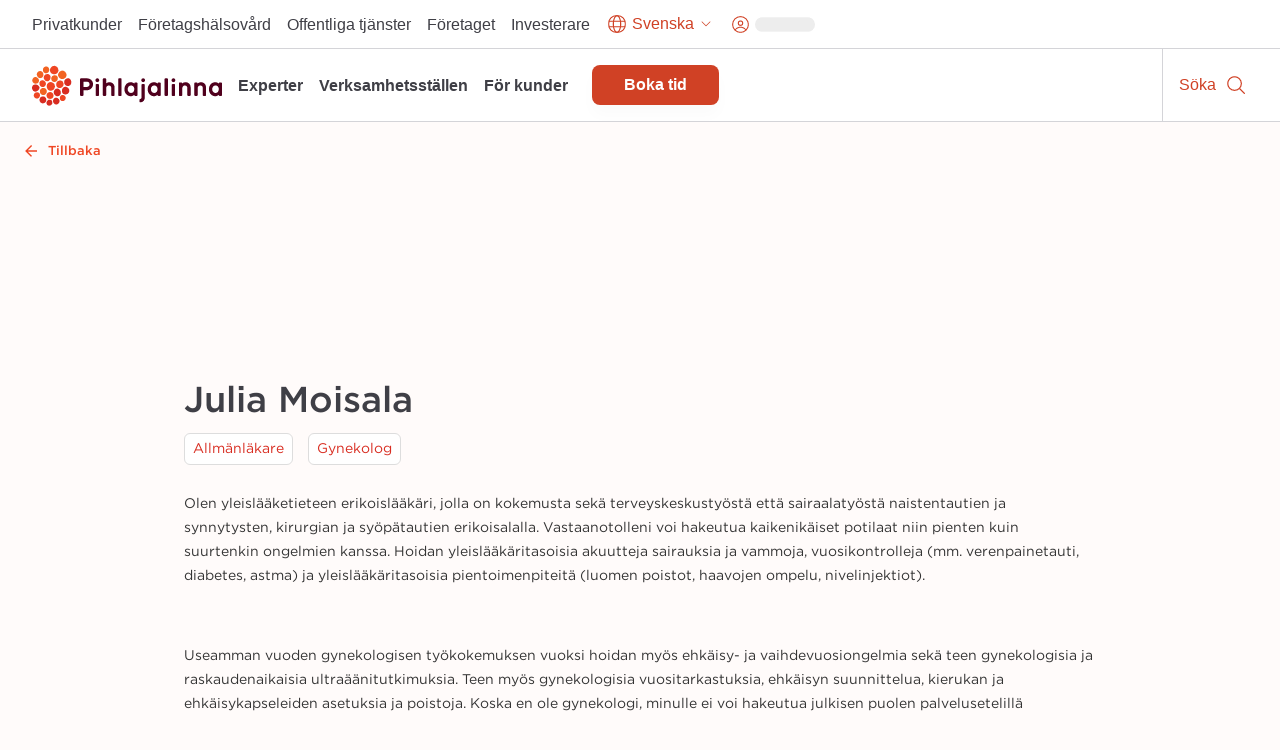

--- FILE ---
content_type: text/html; charset=utf-8
request_url: https://www.pihlajalinna.fi/sv/experter/julia-moisala-c116c8
body_size: 153721
content:
<!DOCTYPE html><html lang="sv"><head><meta charSet="utf-8"/><meta name="viewport" content="width=device-width"/><meta property="og:title" content="Julia Moisala | Experter | Pihlajalinna"/><meta property="og:type" content="website"/><meta property="og:description" content="Pihlajalinna hjälper människor att leva ett bättre liv. Vi erbjuder högkvalitativa hälsovårdstjänster över hela Finland."/><link rel="canonical" href="https://www.pihlajalinna.fi/sv/experter/julia-moisala-c116c8"/><link rel="alternate" href="https://www.pihlajalinna.fi/asiantuntijat/julia-moisala-c116c8" hrefLang="x-default"/><link rel="alternate" href="https://www.pihlajalinna.fi/asiantuntijat/julia-moisala-c116c8" hrefLang="fi"/><link rel="alternate" href="https://www.pihlajalinna.fi/en/experts/julia-moisala-c116c8" hrefLang="en"/><link rel="alternate" href="https://www.pihlajalinna.fi/sv/experter/julia-moisala-c116c8" hrefLang="sv"/><title>Julia Moisala | Experter | Pihlajalinna</title><meta name="description" content="Specialist inom allmänmedicin. Olen yleislääketieteen erikoislääkäri, jolla on kokemusta sekä terveyskeskustyöstä että sairaalatyöstä naistentautien ja synnytysten, kirurgian ja syöpätautien erikoisalalla. Vastaanotolleni voi hakeutua kaikenikäiset potilaat niin pienten kuin suurtenkin ongelmien kanssa. Hoidan yleislääkäritasoisia akuutteja sairauksia ja vammoja, vuosikontrolleja (mm. verenpainetauti, diabetes, astma) ja yleislääkäritasoisia pientoimenpiteitä (luomen poistot, haavojen ompelu, nivelinjektiot).

Useamman vuoden gynekologisen työkokemuksen vuoksi hoidan myös ehkäisy- ja vaihdevuosiongelmia sekä teen gynekologisia ja raskaudenaikaisia ultraäänitutkimuksia. Teen myös gynekologisia vuositarkastuksia, ehkäisyn suunnittelua, kierukan ja ehkäisykapseleiden asetuksia ja poistoja. Koska en ole gynekologi, minulle ei voi hakeutua julkisen puolen palvelusetelillä gynekologin tutkimusta varten. Minun vastaanotolta ei myös saa Kelan korvausta gynekologi -hinnaston mukaisesti vaan yleislääkäri -hinnaston mukaisesti.

Ei vastaanotolla pkv-lääkkeiden kirjoittamista tai uusintaa. "/><meta property="og:title" content="Julia Moisala | Experter | Pihlajalinna"/><meta property="og:image" content="https://pihlajalinna-assets.s3.amazonaws.com/profile-photos/7eebd6c2a9d6602aba3993b6d9e50dcf.jpg"/><meta property="og:description" content="Specialist inom allmänmedicin. Olen yleislääketieteen erikoislääkäri, jolla on kokemusta sekä terveyskeskustyöstä että sairaalatyöstä naistentautien ja synnytysten, kirurgian ja syöpätautien erikoisalalla. Vastaanotolleni voi hakeutua kaikenikäiset potilaat niin pienten kuin suurtenkin ongelmien kanssa. Hoidan yleislääkäritasoisia akuutteja sairauksia ja vammoja, vuosikontrolleja (mm. verenpainetauti, diabetes, astma) ja yleislääkäritasoisia pientoimenpiteitä (luomen poistot, haavojen ompelu, nivelinjektiot).

Useamman vuoden gynekologisen työkokemuksen vuoksi hoidan myös ehkäisy- ja vaihdevuosiongelmia sekä teen gynekologisia ja raskaudenaikaisia ultraäänitutkimuksia. Teen myös gynekologisia vuositarkastuksia, ehkäisyn suunnittelua, kierukan ja ehkäisykapseleiden asetuksia ja poistoja. Koska en ole gynekologi, minulle ei voi hakeutua julkisen puolen palvelusetelillä gynekologin tutkimusta varten. Minun vastaanotolta ei myös saa Kelan korvausta gynekologi -hinnaston mukaisesti vaan yleislääkäri -hinnaston mukaisesti.

Ei vastaanotolla pkv-lääkkeiden kirjoittamista tai uusintaa. "/><meta name="addsearch-custom-field" data-type="text" content="education_specialty=Specialist inom allmänmedicin"/><meta name="addsearch-custom-field" data-type="text" content="specialty=Allmänläkare"/><meta name="addsearch-custom-field" data-type="text" content="specialty=Gynekolog"/><meta name="addsearch-custom-field" content="picture=https://pihlajalinna-assets.s3.amazonaws.com/profile-photos/7eebd6c2a9d6602aba3993b6d9e50dcf.jpg"/><meta name="next-head-count" content="19"/><meta name="theme-color" content="rgb(239, 70, 35)"/><style data-emotion="css-global 0"></style><style data-emotion="css-global 1y42vit">html{-webkit-font-smoothing:antialiased;-moz-osx-font-smoothing:grayscale;box-sizing:border-box;-webkit-text-size-adjust:100%;}*,*::before,*::after{box-sizing:inherit;}strong,b{font-weight:700;}body{margin:0;color:#3f3f46;font-size:16px;line-height:1.2;font-weight:400;font-family:Gotham A,Gotham B,sans-serif;background-color:#FFFBFA;}@media (max-width:960px){body{font-size:14px;}}@media print{body{background-color:rgb(255, 255, 255);}}body::backdrop{background-color:#FFFBFA;}</style><style data-emotion="css-global animation-c7515d">@-webkit-keyframes animation-c7515d{0%{opacity:1;}50%{opacity:0.4;}100%{opacity:1;}}@keyframes animation-c7515d{0%{opacity:1;}50%{opacity:0.4;}100%{opacity:1;}}</style><style data-emotion="css 1mx0kha 2do18 pnmj7d y2mz2b zoh0dw 6ftegr 1wxaqej kil8cz fr41v9 u4p24i 49tmwq n41cq7 1skhcac 158ubk7 awb4u2 121lfie 1mdq7l7 1tp1pvq 1933kwr 98qe21 1x4jos1 csffzd 4s3nnf okeavi t5iprj lmzl00 1wbg23b 20fm42 s5d5qb 1i3ps6w o9pnx8 hrdpr9 19a0ot9 xpmgc7 u13mjn 97lose 1jt92ql 5oqle0 yutdq5 1nb79lo 1isemmb 1949gym 1mv53gw 1vkqjj1 jaojud 2s7box 1c5ij41 1rrwpm4 1qfx30c pvvhaz 1c5lv45 j7qwjs pkqyuq 1qsp2zb 401shv w6gvpm 1rjb146 1n5au54 es6sw9 5dhnd8 1mshn3o 14xbk20 1isju8w 16l0j1z 1sg33kh k008qs uzi609 1kbwcb4 5wlnwo 9fcpoq tuyrgt 8xl60i mpeq52 30z5pz 1iurjmt 1g6ax51 1ilgst3 1x5mc5t nft9xm 19kgkqq zk24t6 1lh4p47 6cn8k7 1ajqj5r 89lf4z 19brvf2 1tfkqv6 1t0zeu5 13622p7 wc2eq4 15ro776 vvrak wchd8e 1yuhvjn 1i42vvc vtlke6 9rtjf8 1x15u5h 1a7k2me 5otj06 15akphv 1cbf1l2 15830to 9vd5ud 1a96z1r 11uuq8b spm7wm vkz91a 15fzge gx30tn 1mh7szh 1szjkmf a9dr37 wo38jv 1swf0ho qabv6g sk1zv0 msnsa4">.css-1mx0kha{position:-webkit-sticky;position:sticky;top:0;z-index:1100;}@media (min-width:0px){.css-1mx0kha{display:block;}}@media (min-width:960px){.css-1mx0kha{display:none;}}.css-2do18{background-color:#fff;color:#27272A;-webkit-transition:box-shadow 300ms cubic-bezier(0.4, 0, 0.2, 1) 0ms;transition:box-shadow 300ms cubic-bezier(0.4, 0, 0.2, 1) 0ms;box-shadow:var(--Paper-shadow);background-image:var(--Paper-overlay);display:-webkit-box;display:-webkit-flex;display:-ms-flexbox;display:flex;-webkit-flex-direction:column;-ms-flex-direction:column;flex-direction:column;width:100%;box-sizing:border-box;-webkit-flex-shrink:0;-ms-flex-negative:0;flex-shrink:0;position:-webkit-sticky;position:sticky;z-index:1100;top:0;left:auto;right:0;--AppBar-background:#D04125;--AppBar-color:#fff;background-color:var(--AppBar-background);color:var(--AppBar-color);border-top:1px solid;border-color:#D4D4D8;background-color:white;color:#27272A;border-top:0px solid;}.css-pnmj7d{box-sizing:border-box;display:-webkit-box;display:-webkit-flex;display:-ms-flexbox;display:flex;-webkit-box-flex-wrap:wrap;-webkit-flex-wrap:wrap;-ms-flex-wrap:wrap;flex-wrap:wrap;width:100%;-webkit-flex-direction:row;-ms-flex-direction:row;flex-direction:row;-webkit-align-items:center;-webkit-box-align:center;-ms-flex-align:center;align-items:center;justify-items:space-between;-webkit-box-pack:justify;-webkit-justify-content:space-between;justify-content:space-between;height:60px;display:-webkit-box;display:-webkit-flex;display:-ms-flexbox;display:flex;-webkit-box-flex-wrap:nowrap;-webkit-flex-wrap:nowrap;-ms-flex-wrap:nowrap;flex-wrap:nowrap;}.css-y2mz2b{box-sizing:border-box;display:-webkit-box;display:-webkit-flex;display:-ms-flexbox;display:flex;-webkit-box-flex-wrap:wrap;-webkit-flex-wrap:wrap;-ms-flex-wrap:wrap;flex-wrap:wrap;width:100%;margin:0;-webkit-flex-direction:row;-ms-flex-direction:row;flex-direction:row;-webkit-flex-basis:0;-ms-flex-preferred-size:0;flex-basis:0;-webkit-box-flex:1;-webkit-flex-grow:1;-ms-flex-positive:1;flex-grow:1;max-width:100%;margin-left:16px;margin-right:16px;}@media (min-width:600px){.css-y2mz2b{-webkit-flex-basis:0;-ms-flex-preferred-size:0;flex-basis:0;-webkit-box-flex:1;-webkit-flex-grow:1;-ms-flex-positive:1;flex-grow:1;max-width:100%;}}@media (min-width:960px){.css-y2mz2b{-webkit-flex-basis:0;-ms-flex-preferred-size:0;flex-basis:0;-webkit-box-flex:1;-webkit-flex-grow:1;-ms-flex-positive:1;flex-grow:1;max-width:100%;}}@media (min-width:1280px){.css-y2mz2b{-webkit-flex-basis:0;-ms-flex-preferred-size:0;flex-basis:0;-webkit-box-flex:1;-webkit-flex-grow:1;-ms-flex-positive:1;flex-grow:1;max-width:100%;}}@media (min-width:1440px){.css-y2mz2b{-webkit-flex-basis:0;-ms-flex-preferred-size:0;flex-basis:0;-webkit-box-flex:1;-webkit-flex-grow:1;-ms-flex-positive:1;flex-grow:1;max-width:100%;}}@media (min-width:1920px){.css-y2mz2b{-webkit-flex-basis:0;-ms-flex-preferred-size:0;flex-basis:0;-webkit-box-flex:1;-webkit-flex-grow:1;-ms-flex-positive:1;flex-grow:1;max-width:100%;}}@media (min-width:2560px){.css-y2mz2b{-webkit-flex-basis:0;-ms-flex-preferred-size:0;flex-basis:0;-webkit-box-flex:1;-webkit-flex-grow:1;-ms-flex-positive:1;flex-grow:1;max-width:100%;}}.css-zoh0dw{height:50px;position:relative;}@media (min-width:0px){.css-zoh0dw{max-width:145px;width:100%;}}@media (min-width:600px){.css-zoh0dw{max-width:none;width:190px;}}.css-6ftegr{margin:0;font:inherit;line-height:inherit;letter-spacing:inherit;color:#D04125;-webkit-text-decoration:underline;text-decoration:underline;text-decoration-color:var(--Link-underlineColor);--Link-underlineColor:rgba(208, 65, 37, 0.4);-webkit-text-decoration:none;text-decoration:none;display:-webkit-box;display:-webkit-flex;display:-ms-flexbox;display:flex;height:100%;position:relative;width:100%;}.css-6ftegr:hover{text-decoration-color:inherit;}.css-6ftegr:hover{color:#A6341E;}.css-6ftegr:focus{-webkit-text-decoration:underline;text-decoration:underline;}.css-6ftegr:focus-visible{outline:2px solid;outline-color:#005D8440;}.css-1wxaqej{box-sizing:border-box;margin:0;-webkit-flex-direction:row;-ms-flex-direction:row;flex-direction:row;}.css-kil8cz{display:-webkit-box;display:-webkit-flex;display:-ms-flexbox;display:flex;-webkit-flex-direction:row;-ms-flex-direction:row;flex-direction:row;-webkit-align-items:center;-webkit-box-align:center;-ms-flex-align:center;align-items:center;border-left:1px solid;border-color:#D4D4D8;}.css-fr41v9{display:-webkit-inline-box;display:-webkit-inline-flex;display:-ms-inline-flexbox;display:inline-flex;-webkit-align-items:center;-webkit-box-align:center;-ms-flex-align:center;align-items:center;-webkit-box-pack:center;-ms-flex-pack:center;-webkit-justify-content:center;justify-content:center;position:relative;box-sizing:border-box;-webkit-tap-highlight-color:transparent;background-color:transparent;outline:0;border:0;margin:0;border-radius:0;padding:0;cursor:pointer;-webkit-user-select:none;-moz-user-select:none;-ms-user-select:none;user-select:none;vertical-align:middle;-moz-appearance:none;-webkit-appearance:none;-webkit-text-decoration:none;text-decoration:none;color:inherit;line-height:1;font-weight:700;font-family:Satoshi,sans-serif;font-size:0.875rem;min-width:64px;padding:6px 16px;border:0;border-radius:8px;-webkit-transition:background-color 250ms cubic-bezier(0.4, 0, 0.2, 1) 0ms,box-shadow 250ms cubic-bezier(0.4, 0, 0.2, 1) 0ms,border-color 250ms cubic-bezier(0.4, 0, 0.2, 1) 0ms,color 250ms cubic-bezier(0.4, 0, 0.2, 1) 0ms;transition:background-color 250ms cubic-bezier(0.4, 0, 0.2, 1) 0ms,box-shadow 250ms cubic-bezier(0.4, 0, 0.2, 1) 0ms,border-color 250ms cubic-bezier(0.4, 0, 0.2, 1) 0ms,color 250ms cubic-bezier(0.4, 0, 0.2, 1) 0ms;padding:6px 8px;color:var(--variant-textColor);background-color:var(--variant-textBg);--variant-textColor:#D04125;--variant-outlinedColor:#D04125;--variant-outlinedBorder:rgba(208, 65, 37, 0.5);--variant-containedColor:#fff;--variant-containedBg:#D04125;-webkit-transition:background-color 250ms cubic-bezier(0.4, 0, 0.2, 1) 0ms,box-shadow 250ms cubic-bezier(0.4, 0, 0.2, 1) 0ms,border-color 250ms cubic-bezier(0.4, 0, 0.2, 1) 0ms;transition:background-color 250ms cubic-bezier(0.4, 0, 0.2, 1) 0ms,box-shadow 250ms cubic-bezier(0.4, 0, 0.2, 1) 0ms,border-color 250ms cubic-bezier(0.4, 0, 0.2, 1) 0ms;overflow-wrap:anywhere;text-align:center;font-size:18px;min-height:48px;padding:8px 32px;border-radius:0;width:60px;height:60px;-webkit-flex-direction:column;-ms-flex-direction:column;flex-direction:column;}.css-fr41v9::-moz-focus-inner{border-style:none;}.css-fr41v9.Mui-disabled{pointer-events:none;cursor:default;}@media print{.css-fr41v9{-webkit-print-color-adjust:exact;color-adjust:exact;}}.css-fr41v9:hover{-webkit-text-decoration:none;text-decoration:none;}.css-fr41v9.Mui-disabled{color:rgba(0, 0, 0, 0.26);}@media (hover: hover){.css-fr41v9:hover{--variant-containedBg:#A6341E;--variant-textBg:rgba(208, 65, 37, 0.04);--variant-outlinedBorder:#D04125;--variant-outlinedBg:rgba(208, 65, 37, 0.04);}}.css-fr41v9.MuiButton-loading{color:transparent;}.css-fr41v9:focus-visible{outline:-webkit-focus-ring-color auto 1px;}.css-fr41v9:not(".MuiButton-text"):focus{outline:2px solid;outline-color:#004a69;outline-offset:-2px;box-shadow:0px 0px 0px 4px #005D8440;}.css-fr41v9.MuiButton-text{font-size:16px;line-height:1.4;overflow-wrap:break-word;padding:0px;min-height:auto;vertical-align:baseline;border-radius:0;outline-offset:1px;}.css-fr41v9.MuiButton-containedPrimary:hover{color:#fff;}.css-fr41v9:hover{color:#A6341E;background-color:transparent;}.css-fr41v9:focus{color:#A6341E;-webkit-text-decoration:underline;text-decoration:underline;background-color:transparent;}.css-u4p24i{display:-webkit-box;display:-webkit-flex;display:-ms-flexbox;display:flex;-webkit-flex-direction:row;-ms-flex-direction:row;flex-direction:row;-webkit-align-items:center;-webkit-box-align:center;-ms-flex-align:center;align-items:center;}.css-49tmwq{-webkit-user-select:none;-moz-user-select:none;-ms-user-select:none;user-select:none;width:1em;height:1em;display:inline-block;-webkit-flex-shrink:0;-ms-flex-negative:0;flex-shrink:0;-webkit-transition:fill 200ms cubic-bezier(0.4, 0, 0.2, 1) 0ms;transition:fill 200ms cubic-bezier(0.4, 0, 0.2, 1) 0ms;fill:currentColor;font-size:1.5rem;height:24px;width:24px;}.css-n41cq7{margin:0;font-size:16px;line-height:24px;overflow-wrap:break-word;color:#3F3F46;font-family:Satoshi,sans-serif;font-weight:400;font-weight:500;white-space:nowrap;color:#27272A;position:relative;line-height:1.4;font-size:12px;padding-left:8px;padding-right:8px;}.css-1skhcac{margin:0;-webkit-flex-shrink:0;-ms-flex-negative:0;flex-shrink:0;border-width:0;border-style:solid;border-color:#D4D4D8;border-bottom-width:thin;height:100%;border-bottom-width:0;border-right-width:thin;-webkit-align-self:stretch;-ms-flex-item-align:stretch;align-self:stretch;height:auto;border-color:#D4D4D8;}.css-158ubk7{display:-webkit-inline-box;display:-webkit-inline-flex;display:-ms-inline-flexbox;display:inline-flex;-webkit-align-items:center;-webkit-box-align:center;-ms-flex-align:center;align-items:center;-webkit-box-pack:center;-ms-flex-pack:center;-webkit-justify-content:center;justify-content:center;position:relative;box-sizing:border-box;-webkit-tap-highlight-color:transparent;background-color:transparent;outline:0;border:0;margin:0;border-radius:0;padding:0;cursor:pointer;-webkit-user-select:none;-moz-user-select:none;-ms-user-select:none;user-select:none;vertical-align:middle;-moz-appearance:none;-webkit-appearance:none;-webkit-text-decoration:none;text-decoration:none;color:inherit;line-height:1;font-weight:700;font-family:Satoshi,sans-serif;font-size:0.875rem;min-width:64px;padding:6px 16px;border:0;border-radius:8px;-webkit-transition:background-color 250ms cubic-bezier(0.4, 0, 0.2, 1) 0ms,box-shadow 250ms cubic-bezier(0.4, 0, 0.2, 1) 0ms,border-color 250ms cubic-bezier(0.4, 0, 0.2, 1) 0ms,color 250ms cubic-bezier(0.4, 0, 0.2, 1) 0ms;transition:background-color 250ms cubic-bezier(0.4, 0, 0.2, 1) 0ms,box-shadow 250ms cubic-bezier(0.4, 0, 0.2, 1) 0ms,border-color 250ms cubic-bezier(0.4, 0, 0.2, 1) 0ms,color 250ms cubic-bezier(0.4, 0, 0.2, 1) 0ms;padding:6px 8px;color:var(--variant-textColor);background-color:var(--variant-textBg);--variant-textColor:#D04125;--variant-outlinedColor:#D04125;--variant-outlinedBorder:rgba(208, 65, 37, 0.5);--variant-containedColor:#fff;--variant-containedBg:#D04125;-webkit-transition:background-color 250ms cubic-bezier(0.4, 0, 0.2, 1) 0ms,box-shadow 250ms cubic-bezier(0.4, 0, 0.2, 1) 0ms,border-color 250ms cubic-bezier(0.4, 0, 0.2, 1) 0ms;transition:background-color 250ms cubic-bezier(0.4, 0, 0.2, 1) 0ms,box-shadow 250ms cubic-bezier(0.4, 0, 0.2, 1) 0ms,border-color 250ms cubic-bezier(0.4, 0, 0.2, 1) 0ms;overflow-wrap:anywhere;text-align:center;font-size:18px;min-height:48px;padding:8px 32px;border-radius:0;min-width:60px;height:60px;-webkit-flex-direction:column;-ms-flex-direction:column;flex-direction:column;}.css-158ubk7::-moz-focus-inner{border-style:none;}.css-158ubk7.Mui-disabled{pointer-events:none;cursor:default;}@media print{.css-158ubk7{-webkit-print-color-adjust:exact;color-adjust:exact;}}.css-158ubk7:hover{-webkit-text-decoration:none;text-decoration:none;}.css-158ubk7.Mui-disabled{color:rgba(0, 0, 0, 0.26);}@media (hover: hover){.css-158ubk7:hover{--variant-containedBg:#A6341E;--variant-textBg:rgba(208, 65, 37, 0.04);--variant-outlinedBorder:#D04125;--variant-outlinedBg:rgba(208, 65, 37, 0.04);}}.css-158ubk7.MuiButton-loading{color:transparent;}.css-158ubk7:focus-visible{outline:-webkit-focus-ring-color auto 1px;}.css-158ubk7:not(".MuiButton-text"):focus{outline:2px solid;outline-color:#004a69;outline-offset:-2px;box-shadow:0px 0px 0px 4px #005D8440;}.css-158ubk7.MuiButton-text{font-size:16px;line-height:1.4;overflow-wrap:break-word;padding:0px;min-height:auto;vertical-align:baseline;border-radius:0;outline-offset:1px;}.css-158ubk7.MuiButton-containedPrimary:hover{color:#fff;}.css-158ubk7:hover{color:#A6341E;background-color:transparent;}.css-158ubk7:focus{color:#A6341E;-webkit-text-decoration:underline;text-decoration:underline;background-color:transparent;}.css-awb4u2{display:block;background-color:rgba(39, 39, 42, 0.11);height:1.2em;margin-top:0;margin-bottom:0;height:auto;transform-origin:0 55%;-webkit-transform:scale(1, 0.60);-moz-transform:scale(1, 0.60);-ms-transform:scale(1, 0.60);transform:scale(1, 0.60);border-radius:8px/13.3px;-webkit-animation:animation-c7515d 2s ease-in-out 0.5s infinite;animation:animation-c7515d 2s ease-in-out 0.5s infinite;width:45px;}.css-awb4u2:empty:before{content:"\00a0";}.css-121lfie{display:-webkit-inline-box;display:-webkit-inline-flex;display:-ms-inline-flexbox;display:inline-flex;-webkit-align-items:center;-webkit-box-align:center;-ms-flex-align:center;align-items:center;-webkit-box-pack:center;-ms-flex-pack:center;-webkit-justify-content:center;justify-content:center;position:relative;box-sizing:border-box;-webkit-tap-highlight-color:transparent;background-color:transparent;outline:0;border:0;margin:0;border-radius:0;padding:0;cursor:pointer;-webkit-user-select:none;-moz-user-select:none;-ms-user-select:none;user-select:none;vertical-align:middle;-moz-appearance:none;-webkit-appearance:none;-webkit-text-decoration:none;text-decoration:none;color:inherit;line-height:1;font-weight:700;font-family:Satoshi,sans-serif;font-size:0.875rem;min-width:64px;padding:6px 16px;border:0;border-radius:8px;-webkit-transition:background-color 250ms cubic-bezier(0.4, 0, 0.2, 1) 0ms,box-shadow 250ms cubic-bezier(0.4, 0, 0.2, 1) 0ms,border-color 250ms cubic-bezier(0.4, 0, 0.2, 1) 0ms,color 250ms cubic-bezier(0.4, 0, 0.2, 1) 0ms;transition:background-color 250ms cubic-bezier(0.4, 0, 0.2, 1) 0ms,box-shadow 250ms cubic-bezier(0.4, 0, 0.2, 1) 0ms,border-color 250ms cubic-bezier(0.4, 0, 0.2, 1) 0ms,color 250ms cubic-bezier(0.4, 0, 0.2, 1) 0ms;color:var(--variant-containedColor);background-color:var(--variant-containedBg);box-shadow:0px 10px 15px 0px rgba(0, 0, 0, 0.02);--variant-textColor:#D04125;--variant-outlinedColor:#D04125;--variant-outlinedBorder:rgba(208, 65, 37, 0.5);--variant-containedColor:#fff;--variant-containedBg:#D04125;-webkit-transition:background-color 250ms cubic-bezier(0.4, 0, 0.2, 1) 0ms,box-shadow 250ms cubic-bezier(0.4, 0, 0.2, 1) 0ms,border-color 250ms cubic-bezier(0.4, 0, 0.2, 1) 0ms;transition:background-color 250ms cubic-bezier(0.4, 0, 0.2, 1) 0ms,box-shadow 250ms cubic-bezier(0.4, 0, 0.2, 1) 0ms,border-color 250ms cubic-bezier(0.4, 0, 0.2, 1) 0ms;overflow-wrap:anywhere;text-align:center;font-size:18px;min-height:48px;padding:8px 32px;background-color:#D04125;border-radius:0;width:60px;height:60px;-webkit-flex-direction:column;-ms-flex-direction:column;flex-direction:column;}.css-121lfie::-moz-focus-inner{border-style:none;}.css-121lfie.Mui-disabled{pointer-events:none;cursor:default;}@media print{.css-121lfie{-webkit-print-color-adjust:exact;color-adjust:exact;}}.css-121lfie:hover{-webkit-text-decoration:none;text-decoration:none;}.css-121lfie.Mui-disabled{color:rgba(0, 0, 0, 0.26);}.css-121lfie:hover{box-shadow:none;}@media (hover: none){.css-121lfie:hover{box-shadow:0px 10px 15px 0px rgba(0, 0, 0, 0.02);}}.css-121lfie:active{box-shadow:none;}.css-121lfie.Mui-focusVisible{box-shadow:none;}.css-121lfie.Mui-disabled{color:rgba(0, 0, 0, 0.26);box-shadow:none;background-color:rgba(0, 0, 0, 0.12);}@media (hover: hover){.css-121lfie:hover{--variant-containedBg:#A6341E;--variant-textBg:rgba(208, 65, 37, 0.04);--variant-outlinedBorder:#D04125;--variant-outlinedBg:rgba(208, 65, 37, 0.04);}}.css-121lfie.MuiButton-loading{color:transparent;}.css-121lfie:focus-visible{outline:-webkit-focus-ring-color auto 1px;}.css-121lfie:not(".MuiButton-text"):focus{outline:2px solid;outline-color:#004a69;outline-offset:-2px;box-shadow:0px 0px 0px 4px #005D8440;}.css-121lfie.MuiButton-text{font-size:16px;line-height:1.4;overflow-wrap:break-word;padding:0px;min-height:auto;vertical-align:baseline;border-radius:0;outline-offset:1px;}.css-121lfie.MuiButton-containedPrimary:hover{color:#fff;}.css-1mdq7l7{margin:0;font-size:16px;line-height:24px;overflow-wrap:break-word;color:#3F3F46;font-family:Satoshi,sans-serif;font-weight:400;font-weight:500;white-space:nowrap;color:white;position:relative;line-height:1.4;font-size:12px;padding-left:8px;padding-right:8px;}.css-1tp1pvq{margin:0;-webkit-flex-shrink:0;-ms-flex-negative:0;flex-shrink:0;border-width:0;border-style:solid;border-color:#D4D4D8;border-bottom-width:thin;border-color:#D4D4D8;}.css-1933kwr{z-index:1100;}@media (min-width:0px){.css-1933kwr{display:none;}}@media (min-width:960px){.css-1933kwr{display:block;}}.css-98qe21{position:relative;display:-webkit-box;display:-webkit-flex;display:-ms-flexbox;display:flex;-webkit-align-items:center;-webkit-box-align:center;-ms-flex-align:center;align-items:center;padding-left:16px;padding-right:16px;min-height:48px;margin-left:auto;margin-right:auto;max-width:100%;-webkit-box-pack:end;-ms-flex-pack:end;-webkit-justify-content:end;justify-content:end;gap:16px;z-index:1100;background-color:#fff;}@media (min-width:600px){.css-98qe21{padding-left:24px;padding-right:24px;}}@media (min-width:960px){.css-98qe21{padding:8px 24px;}}@media (min-width:1280px){.css-98qe21{padding:8px 32px;}}@media (min-width:0px){.css-98qe21{display:none;}}@media (min-width:960px){.css-98qe21{display:-webkit-box;display:-webkit-flex;display:-ms-flexbox;display:flex;}}.css-1x4jos1{display:-webkit-box;display:-webkit-flex;display:-ms-flexbox;display:flex;-webkit-flex-direction:row;-ms-flex-direction:row;flex-direction:row;-webkit-align-items:center;-webkit-box-align:center;-ms-flex-align:center;align-items:center;}.css-1x4jos1>:not(style):not(style){margin:0;}.css-1x4jos1>:not(style)~:not(style){margin-left:16px;}.css-csffzd{display:-webkit-box;display:-webkit-flex;display:-ms-flexbox;display:flex;-webkit-flex-direction:row;-ms-flex-direction:row;flex-direction:row;-webkit-align-items:center;-webkit-box-align:center;-ms-flex-align:center;align-items:center;}.css-csffzd>:not(style):not(style){margin:0;}.css-csffzd>:not(style)~:not(style){margin-left:8px;}.css-4s3nnf{margin:0;font:inherit;line-height:inherit;letter-spacing:inherit;color:#27272A;-webkit-text-decoration:underline;text-decoration:underline;text-decoration-color:var(--Link-underlineColor);-webkit-text-decoration:none;text-decoration:none;color:#27272A;text-align:center;}.css-4s3nnf:hover{text-decoration-color:inherit;}.css-4s3nnf:hover{color:#A6341E;}.css-4s3nnf:focus{-webkit-text-decoration:underline;text-decoration:underline;}.css-okeavi{margin:0;font-size:16px;line-height:24px;overflow-wrap:break-word;color:#3F3F46;font-family:Satoshi,sans-serif;font-weight:400;font-weight:500;line-height:1.1;}.css-t5iprj{display:-webkit-inline-box;display:-webkit-inline-flex;display:-ms-inline-flexbox;display:inline-flex;-webkit-align-items:center;-webkit-box-align:center;-ms-flex-align:center;align-items:center;-webkit-box-pack:center;-ms-flex-pack:center;-webkit-justify-content:center;justify-content:center;position:relative;box-sizing:border-box;-webkit-tap-highlight-color:transparent;background-color:transparent;outline:0;border:0;margin:0;border-radius:0;padding:0;cursor:pointer;-webkit-user-select:none;-moz-user-select:none;-ms-user-select:none;user-select:none;vertical-align:middle;-moz-appearance:none;-webkit-appearance:none;-webkit-text-decoration:none;text-decoration:none;color:inherit;line-height:1;font-weight:700;font-family:Satoshi,sans-serif;font-size:0.875rem;min-width:64px;padding:6px 16px;border:0;border-radius:8px;-webkit-transition:background-color 250ms cubic-bezier(0.4, 0, 0.2, 1) 0ms,box-shadow 250ms cubic-bezier(0.4, 0, 0.2, 1) 0ms,border-color 250ms cubic-bezier(0.4, 0, 0.2, 1) 0ms,color 250ms cubic-bezier(0.4, 0, 0.2, 1) 0ms;transition:background-color 250ms cubic-bezier(0.4, 0, 0.2, 1) 0ms,box-shadow 250ms cubic-bezier(0.4, 0, 0.2, 1) 0ms,border-color 250ms cubic-bezier(0.4, 0, 0.2, 1) 0ms,color 250ms cubic-bezier(0.4, 0, 0.2, 1) 0ms;padding:6px 8px;color:var(--variant-textColor);background-color:var(--variant-textBg);--variant-textColor:#D04125;--variant-outlinedColor:#D04125;--variant-outlinedBorder:rgba(208, 65, 37, 0.5);--variant-containedColor:#fff;--variant-containedBg:#D04125;-webkit-transition:background-color 250ms cubic-bezier(0.4, 0, 0.2, 1) 0ms,box-shadow 250ms cubic-bezier(0.4, 0, 0.2, 1) 0ms,border-color 250ms cubic-bezier(0.4, 0, 0.2, 1) 0ms;transition:background-color 250ms cubic-bezier(0.4, 0, 0.2, 1) 0ms,box-shadow 250ms cubic-bezier(0.4, 0, 0.2, 1) 0ms,border-color 250ms cubic-bezier(0.4, 0, 0.2, 1) 0ms;overflow-wrap:anywhere;text-align:center;font-size:18px;min-height:48px;padding:8px 32px;border-radius:34px;}.css-t5iprj::-moz-focus-inner{border-style:none;}.css-t5iprj.Mui-disabled{pointer-events:none;cursor:default;}@media print{.css-t5iprj{-webkit-print-color-adjust:exact;color-adjust:exact;}}.css-t5iprj:hover{-webkit-text-decoration:none;text-decoration:none;}.css-t5iprj.Mui-disabled{color:rgba(0, 0, 0, 0.26);}@media (hover: hover){.css-t5iprj:hover{--variant-containedBg:#A6341E;--variant-textBg:rgba(208, 65, 37, 0.04);--variant-outlinedBorder:#D04125;--variant-outlinedBg:rgba(208, 65, 37, 0.04);}}.css-t5iprj.MuiButton-loading{color:transparent;}.css-t5iprj:focus-visible{outline:-webkit-focus-ring-color auto 1px;}.css-t5iprj:not(".MuiButton-text"):focus{outline:2px solid;outline-color:#004a69;outline-offset:-2px;box-shadow:0px 0px 0px 4px #005D8440;}.css-t5iprj.MuiButton-text{font-size:16px;line-height:1.4;overflow-wrap:break-word;padding:0px;min-height:auto;vertical-align:baseline;border-radius:0;outline-offset:1px;}.css-t5iprj.MuiButton-containedPrimary:hover{color:#fff;}.css-t5iprj:hover{color:#A6341E;background-color:transparent;}.css-t5iprj:focus{color:#A6341E;-webkit-text-decoration:underline;text-decoration:underline;background-color:transparent;}.css-lmzl00{display:-webkit-box;display:-webkit-flex;display:-ms-flexbox;display:flex;-webkit-flex-direction:row;-ms-flex-direction:row;flex-direction:row;-webkit-align-items:center;-webkit-box-align:center;-ms-flex-align:center;align-items:center;}.css-lmzl00>:not(style):not(style){margin:0;}.css-lmzl00>:not(style)~:not(style){margin-left:4px;}.css-1wbg23b{-webkit-user-select:none;-moz-user-select:none;-ms-user-select:none;user-select:none;width:1em;height:1em;display:inline-block;-webkit-flex-shrink:0;-ms-flex-negative:0;flex-shrink:0;-webkit-transition:fill 200ms cubic-bezier(0.4, 0, 0.2, 1) 0ms;transition:fill 200ms cubic-bezier(0.4, 0, 0.2, 1) 0ms;fill:currentColor;font-size:1.5rem;height:22px;width:22px;}.css-20fm42{margin:0;font-size:16px;line-height:24px;overflow-wrap:break-word;color:#3F3F46;font-family:Satoshi,sans-serif;font-weight:400;font-weight:500;white-space:nowrap;color:inherit;position:relative;max-width:180px;overflow:hidden;text-overflow:ellipsis;}.css-s5d5qb{-webkit-user-select:none;-moz-user-select:none;-ms-user-select:none;user-select:none;width:1em;height:1em;display:inline-block;-webkit-flex-shrink:0;-ms-flex-negative:0;flex-shrink:0;-webkit-transition:fill 200ms cubic-bezier(0.4, 0, 0.2, 1) 0ms;transition:fill 200ms cubic-bezier(0.4, 0, 0.2, 1) 0ms;fill:currentColor;font-size:1.5rem;height:16px;width:16px;}.css-1i3ps6w{-webkit-user-select:none;-moz-user-select:none;-ms-user-select:none;user-select:none;width:1em;height:1em;display:inline-block;-webkit-flex-shrink:0;-ms-flex-negative:0;flex-shrink:0;-webkit-transition:fill 200ms cubic-bezier(0.4, 0, 0.2, 1) 0ms;transition:fill 200ms cubic-bezier(0.4, 0, 0.2, 1) 0ms;fill:currentColor;font-size:1.5rem;height:21px;width:21px;}.css-o9pnx8{display:block;background-color:rgba(39, 39, 42, 0.11);height:1.2em;margin-top:0;margin-bottom:0;height:auto;transform-origin:0 55%;-webkit-transform:scale(1, 0.60);-moz-transform:scale(1, 0.60);-ms-transform:scale(1, 0.60);transform:scale(1, 0.60);border-radius:8px/13.3px;-webkit-animation:animation-c7515d 2s ease-in-out 0.5s infinite;animation:animation-c7515d 2s ease-in-out 0.5s infinite;width:60px;}.css-o9pnx8:empty:before{content:"\00a0";}.css-hrdpr9{position:-webkit-sticky;position:sticky;top:0;z-index:1100;}@media (min-width:0px){.css-hrdpr9{display:none;}}@media (min-width:960px){.css-hrdpr9{display:block;}}.css-19a0ot9{background-color:#fff;color:#27272A;-webkit-transition:box-shadow 300ms cubic-bezier(0.4, 0, 0.2, 1) 0ms;transition:box-shadow 300ms cubic-bezier(0.4, 0, 0.2, 1) 0ms;box-shadow:var(--Paper-shadow);background-image:var(--Paper-overlay);display:-webkit-box;display:-webkit-flex;display:-ms-flexbox;display:flex;-webkit-flex-direction:column;-ms-flex-direction:column;flex-direction:column;width:100%;box-sizing:border-box;-webkit-flex-shrink:0;-ms-flex-negative:0;flex-shrink:0;position:-webkit-sticky;position:sticky;z-index:1100;top:0;left:auto;right:0;--AppBar-background:#D04125;--AppBar-color:#fff;background-color:var(--AppBar-background);color:var(--AppBar-color);border-top:1px solid;border-color:#D4D4D8;background-color:white;color:#27272A;}.css-xpmgc7{width:100%;margin-left:auto;box-sizing:border-box;margin-right:auto;padding-left:16px;padding-right:16px;}@media (min-width:600px){.css-xpmgc7{padding-left:24px;padding-right:24px;}}@media (min-width:960px){.css-xpmgc7{padding:0px 16px;}}@media (min-width:1280px){.css-xpmgc7{padding:0px 32px;}}.css-u13mjn{box-sizing:border-box;display:-webkit-box;display:-webkit-flex;display:-ms-flexbox;display:flex;-webkit-box-flex-wrap:wrap;-webkit-flex-wrap:wrap;-ms-flex-wrap:wrap;flex-wrap:wrap;width:100%;-webkit-flex-direction:row;-ms-flex-direction:row;flex-direction:row;-webkit-align-items:center;-webkit-box-align:center;-ms-flex-align:center;align-items:center;height:72px;display:-webkit-box;display:-webkit-flex;display:-ms-flexbox;display:flex;-webkit-box-flex-wrap:nowrap;-webkit-flex-wrap:nowrap;-ms-flex-wrap:nowrap;flex-wrap:nowrap;}.css-97lose{box-sizing:border-box;display:-webkit-box;display:-webkit-flex;display:-ms-flexbox;display:flex;-webkit-box-flex-wrap:wrap;-webkit-flex-wrap:wrap;-ms-flex-wrap:wrap;flex-wrap:wrap;width:100%;margin:0;-webkit-flex-direction:row;-ms-flex-direction:row;flex-direction:row;-webkit-flex-basis:auto;-ms-flex-preferred-size:auto;flex-basis:auto;-webkit-box-flex:0;-webkit-flex-grow:0;-ms-flex-positive:0;flex-grow:0;-webkit-flex-shrink:0;-ms-flex-negative:0;flex-shrink:0;max-width:none;width:auto;margin-right:16px;}@media (min-width:600px){.css-97lose{-webkit-flex-basis:auto;-ms-flex-preferred-size:auto;flex-basis:auto;-webkit-box-flex:0;-webkit-flex-grow:0;-ms-flex-positive:0;flex-grow:0;-webkit-flex-shrink:0;-ms-flex-negative:0;flex-shrink:0;max-width:none;width:auto;}}@media (min-width:960px){.css-97lose{-webkit-flex-basis:auto;-ms-flex-preferred-size:auto;flex-basis:auto;-webkit-box-flex:0;-webkit-flex-grow:0;-ms-flex-positive:0;flex-grow:0;-webkit-flex-shrink:0;-ms-flex-negative:0;flex-shrink:0;max-width:none;width:auto;}}@media (min-width:1280px){.css-97lose{-webkit-flex-basis:auto;-ms-flex-preferred-size:auto;flex-basis:auto;-webkit-box-flex:0;-webkit-flex-grow:0;-ms-flex-positive:0;flex-grow:0;-webkit-flex-shrink:0;-ms-flex-negative:0;flex-shrink:0;max-width:none;width:auto;}}@media (min-width:1440px){.css-97lose{-webkit-flex-basis:auto;-ms-flex-preferred-size:auto;flex-basis:auto;-webkit-box-flex:0;-webkit-flex-grow:0;-ms-flex-positive:0;flex-grow:0;-webkit-flex-shrink:0;-ms-flex-negative:0;flex-shrink:0;max-width:none;width:auto;}}@media (min-width:1920px){.css-97lose{-webkit-flex-basis:auto;-ms-flex-preferred-size:auto;flex-basis:auto;-webkit-box-flex:0;-webkit-flex-grow:0;-ms-flex-positive:0;flex-grow:0;-webkit-flex-shrink:0;-ms-flex-negative:0;flex-shrink:0;max-width:none;width:auto;}}@media (min-width:2560px){.css-97lose{-webkit-flex-basis:auto;-ms-flex-preferred-size:auto;flex-basis:auto;-webkit-box-flex:0;-webkit-flex-grow:0;-ms-flex-positive:0;flex-grow:0;-webkit-flex-shrink:0;-ms-flex-negative:0;flex-shrink:0;max-width:none;width:auto;}}.css-1jt92ql{box-sizing:border-box;display:-webkit-box;display:-webkit-flex;display:-ms-flexbox;display:flex;-webkit-box-flex-wrap:wrap;-webkit-flex-wrap:wrap;-ms-flex-wrap:wrap;flex-wrap:wrap;width:100%;margin:0;-webkit-flex-direction:row;-ms-flex-direction:row;flex-direction:row;margin-top:calc(-1 * 16px);width:calc(100% + 16px);margin-left:calc(-1 * 16px);-webkit-flex-basis:0;-ms-flex-preferred-size:0;flex-basis:0;-webkit-box-flex:1;-webkit-flex-grow:1;-ms-flex-positive:1;flex-grow:1;max-width:100%;-webkit-align-items:center;-webkit-box-align:center;-ms-flex-align:center;align-items:center;-webkit-box-pack:end;-ms-flex-pack:end;-webkit-justify-content:end;justify-content:end;-webkit-box-flex-wrap:nowrap;-webkit-flex-wrap:nowrap;-ms-flex-wrap:nowrap;flex-wrap:nowrap;}.css-1jt92ql>.MuiGrid-item{padding-top:16px;}.css-1jt92ql>.MuiGrid-item{padding-left:16px;}@media (min-width:600px){.css-1jt92ql{-webkit-flex-basis:0;-ms-flex-preferred-size:0;flex-basis:0;-webkit-box-flex:1;-webkit-flex-grow:1;-ms-flex-positive:1;flex-grow:1;max-width:100%;}}@media (min-width:960px){.css-1jt92ql{-webkit-flex-basis:0;-ms-flex-preferred-size:0;flex-basis:0;-webkit-box-flex:1;-webkit-flex-grow:1;-ms-flex-positive:1;flex-grow:1;max-width:100%;}}@media (min-width:1280px){.css-1jt92ql{-webkit-flex-basis:0;-ms-flex-preferred-size:0;flex-basis:0;-webkit-box-flex:1;-webkit-flex-grow:1;-ms-flex-positive:1;flex-grow:1;max-width:100%;}}@media (min-width:1440px){.css-1jt92ql{-webkit-flex-basis:0;-ms-flex-preferred-size:0;flex-basis:0;-webkit-box-flex:1;-webkit-flex-grow:1;-ms-flex-positive:1;flex-grow:1;max-width:100%;}}@media (min-width:1920px){.css-1jt92ql{-webkit-flex-basis:0;-ms-flex-preferred-size:0;flex-basis:0;-webkit-box-flex:1;-webkit-flex-grow:1;-ms-flex-positive:1;flex-grow:1;max-width:100%;}}@media (min-width:2560px){.css-1jt92ql{-webkit-flex-basis:0;-ms-flex-preferred-size:0;flex-basis:0;-webkit-box-flex:1;-webkit-flex-grow:1;-ms-flex-positive:1;flex-grow:1;max-width:100%;}}.css-5oqle0{box-sizing:border-box;margin:0;-webkit-flex-direction:row;-ms-flex-direction:row;flex-direction:row;display:-webkit-box;display:-webkit-flex;display:-ms-flexbox;display:flex;-webkit-align-items:center;-webkit-box-align:center;-ms-flex-align:center;align-items:center;-webkit-flex-basis:fit-content;-ms-flex-preferred-size:fit-content;flex-basis:fit-content;}.css-yutdq5{-webkit-align-items:center;-webkit-box-align:center;-ms-flex-align:center;align-items:center;gap:8px;}@media (min-width:0px){.css-yutdq5{display:none;}}@media (min-width:960px){.css-yutdq5{display:-webkit-inline-box;display:-webkit-inline-flex;display:-ms-inline-flexbox;display:inline-flex;}}.css-1nb79lo{margin:0;font-size:16px;line-height:24px;overflow-wrap:break-word;color:#3F3F46;font-family:Satoshi,sans-serif;font-weight:400;font-weight:700;line-height:1.1;}.css-1isemmb{margin-left:8px;}.css-1949gym{display:-webkit-inline-box;display:-webkit-inline-flex;display:-ms-inline-flexbox;display:inline-flex;-webkit-align-items:center;-webkit-box-align:center;-ms-flex-align:center;align-items:center;-webkit-box-pack:center;-ms-flex-pack:center;-webkit-justify-content:center;justify-content:center;position:relative;box-sizing:border-box;-webkit-tap-highlight-color:transparent;background-color:transparent;outline:0;border:0;margin:0;border-radius:0;padding:0;cursor:pointer;-webkit-user-select:none;-moz-user-select:none;-ms-user-select:none;user-select:none;vertical-align:middle;-moz-appearance:none;-webkit-appearance:none;-webkit-text-decoration:none;text-decoration:none;color:inherit;line-height:1;font-weight:700;font-family:Satoshi,sans-serif;font-size:0.875rem;min-width:64px;padding:6px 16px;border:0;border-radius:8px;-webkit-transition:background-color 250ms cubic-bezier(0.4, 0, 0.2, 1) 0ms,box-shadow 250ms cubic-bezier(0.4, 0, 0.2, 1) 0ms,border-color 250ms cubic-bezier(0.4, 0, 0.2, 1) 0ms,color 250ms cubic-bezier(0.4, 0, 0.2, 1) 0ms;transition:background-color 250ms cubic-bezier(0.4, 0, 0.2, 1) 0ms,box-shadow 250ms cubic-bezier(0.4, 0, 0.2, 1) 0ms,border-color 250ms cubic-bezier(0.4, 0, 0.2, 1) 0ms,color 250ms cubic-bezier(0.4, 0, 0.2, 1) 0ms;color:var(--variant-containedColor);background-color:var(--variant-containedBg);box-shadow:0px 10px 15px 0px rgba(0, 0, 0, 0.02);--variant-textColor:#D04125;--variant-outlinedColor:#D04125;--variant-outlinedBorder:rgba(208, 65, 37, 0.5);--variant-containedColor:#fff;--variant-containedBg:#D04125;padding:4px 10px;font-size:0.8125rem;-webkit-transition:background-color 250ms cubic-bezier(0.4, 0, 0.2, 1) 0ms,box-shadow 250ms cubic-bezier(0.4, 0, 0.2, 1) 0ms,border-color 250ms cubic-bezier(0.4, 0, 0.2, 1) 0ms;transition:background-color 250ms cubic-bezier(0.4, 0, 0.2, 1) 0ms,box-shadow 250ms cubic-bezier(0.4, 0, 0.2, 1) 0ms,border-color 250ms cubic-bezier(0.4, 0, 0.2, 1) 0ms;overflow-wrap:anywhere;text-align:center;font-size:16px;min-height:40px;padding:6px 32px;border-radius:8px;word-wrap:normal;white-space:nowrap;}.css-1949gym::-moz-focus-inner{border-style:none;}.css-1949gym.Mui-disabled{pointer-events:none;cursor:default;}@media print{.css-1949gym{-webkit-print-color-adjust:exact;color-adjust:exact;}}.css-1949gym:hover{-webkit-text-decoration:none;text-decoration:none;}.css-1949gym.Mui-disabled{color:rgba(0, 0, 0, 0.26);}.css-1949gym:hover{box-shadow:none;}@media (hover: none){.css-1949gym:hover{box-shadow:0px 10px 15px 0px rgba(0, 0, 0, 0.02);}}.css-1949gym:active{box-shadow:none;}.css-1949gym.Mui-focusVisible{box-shadow:none;}.css-1949gym.Mui-disabled{color:rgba(0, 0, 0, 0.26);box-shadow:none;background-color:rgba(0, 0, 0, 0.12);}@media (hover: hover){.css-1949gym:hover{--variant-containedBg:#A6341E;--variant-textBg:rgba(208, 65, 37, 0.04);--variant-outlinedBorder:#D04125;--variant-outlinedBg:rgba(208, 65, 37, 0.04);}}.css-1949gym.MuiButton-loading{color:transparent;}.css-1949gym:focus-visible{outline:-webkit-focus-ring-color auto 1px;}.css-1949gym:not(".MuiButton-text"):focus{outline:2px solid;outline-color:#004a69;outline-offset:-2px;box-shadow:0px 0px 0px 4px #005D8440;}.css-1949gym.MuiButton-text{font-size:16px;line-height:1.4;overflow-wrap:break-word;padding:0px;min-height:auto;vertical-align:baseline;border-radius:0;outline-offset:1px;}.css-1949gym.MuiButton-containedPrimary:hover{color:#fff;}@media (min-width:0px){.css-1949gym{display:none;}}@media (min-width:600px){.css-1949gym{display:-webkit-box;display:-webkit-flex;display:-ms-flexbox;display:flex;}}.css-1mv53gw{margin:0;-webkit-flex-shrink:0;-ms-flex-negative:0;flex-shrink:0;border-width:0;border-style:solid;border-color:#D4D4D8;border-bottom-width:thin;height:100%;border-bottom-width:0;border-right-width:thin;-webkit-align-self:stretch;-ms-flex-item-align:stretch;align-self:stretch;height:auto;margin-right:8px;}@media (min-width:0px){.css-1mv53gw{margin-left:16px;}}@media (min-width:1280px){.css-1mv53gw{margin-left:24px;}}.css-1vkqjj1{box-sizing:border-box;margin:0;-webkit-flex-direction:row;-ms-flex-direction:row;flex-direction:row;margin-left:8px;}.css-jaojud{display:-webkit-box;display:-webkit-flex;display:-ms-flexbox;display:flex;-webkit-align-items:center;-webkit-box-align:center;-ms-flex-align:center;align-items:center;padding-left:4px;}.css-2s7box{display:block;width:1440px;max-width:100%;margin:0 auto;position:relative;}.css-1c5ij41{margin:16px;}.css-1rrwpm4{display:-webkit-inline-box;display:-webkit-inline-flex;display:-ms-inline-flexbox;display:inline-flex;-webkit-align-items:center;-webkit-box-align:center;-ms-flex-align:center;align-items:center;-webkit-box-pack:center;-ms-flex-pack:center;-webkit-justify-content:center;justify-content:center;position:relative;box-sizing:border-box;-webkit-tap-highlight-color:transparent;background-color:transparent;outline:0;border:0;margin:0;border-radius:0;padding:0;cursor:pointer;-webkit-user-select:none;-moz-user-select:none;-ms-user-select:none;user-select:none;vertical-align:middle;-moz-appearance:none;-webkit-appearance:none;-webkit-text-decoration:none;text-decoration:none;color:inherit;font-family:Gotham A,Gotham B,sans-serif;font-size:16px;text-transform:none;font-weight:500;line-height:1.75;min-width:64px;padding:6px 16px;border:0;border-radius:4px;-webkit-transition:background-color 250ms cubic-bezier(0.4, 0, 0.2, 1) 0ms,box-shadow 250ms cubic-bezier(0.4, 0, 0.2, 1) 0ms,border-color 250ms cubic-bezier(0.4, 0, 0.2, 1) 0ms,color 250ms cubic-bezier(0.4, 0, 0.2, 1) 0ms;transition:background-color 250ms cubic-bezier(0.4, 0, 0.2, 1) 0ms,box-shadow 250ms cubic-bezier(0.4, 0, 0.2, 1) 0ms,border-color 250ms cubic-bezier(0.4, 0, 0.2, 1) 0ms,color 250ms cubic-bezier(0.4, 0, 0.2, 1) 0ms;padding:6px 8px;color:var(--variant-textColor);background-color:var(--variant-textBg);--variant-textColor:rgb(239, 70, 35);--variant-outlinedColor:rgb(239, 70, 35);--variant-outlinedBorder:rgba(239, 70, 35, 0.5);--variant-containedColor:rgb(255, 255, 255);--variant-containedBg:rgb(239, 70, 35);padding:4px 5px;font-size:0.8125rem;-webkit-transition:background-color 250ms cubic-bezier(0.4, 0, 0.2, 1) 0ms,box-shadow 250ms cubic-bezier(0.4, 0, 0.2, 1) 0ms,border-color 250ms cubic-bezier(0.4, 0, 0.2, 1) 0ms;transition:background-color 250ms cubic-bezier(0.4, 0, 0.2, 1) 0ms,box-shadow 250ms cubic-bezier(0.4, 0, 0.2, 1) 0ms,border-color 250ms cubic-bezier(0.4, 0, 0.2, 1) 0ms;font-size:14px;box-shadow:none;border-radius:30px;font-size:13px;height:25px;padding:8px;-webkit-transition:all 0.2s ease-out;transition:all 0.2s ease-out;}.css-1rrwpm4::-moz-focus-inner{border-style:none;}.css-1rrwpm4.Mui-disabled{pointer-events:none;cursor:default;}@media print{.css-1rrwpm4{-webkit-print-color-adjust:exact;color-adjust:exact;}}@media (max-width:960px){.css-1rrwpm4{font-size:14px;}}.css-1rrwpm4:hover{-webkit-text-decoration:none;text-decoration:none;}.css-1rrwpm4.Mui-disabled{color:rgba(0, 0, 0, 0.26);}@media (hover: hover){.css-1rrwpm4:hover{--variant-containedBg:rgb(216, 44, 32);--variant-textBg:rgba(239, 70, 35, 0.04);--variant-outlinedBorder:rgb(239, 70, 35);--variant-outlinedBg:rgba(239, 70, 35, 0.04);}}.css-1rrwpm4.MuiButton-loading{color:transparent;}.css-1rrwpm4.MuiButton-outlined{background-color:rgb(255, 255, 255);}.css-1rrwpm4.MuiButton-outlined.MuiButton-outlinedPrimary,.css-1rrwpm4.MuiButton-outlined.MuiButton-outlinedSecondary{border-color:rgb(221, 221, 221);border-width:1px;border-style:solid;}.css-1rrwpm4.MuiButton-outlined.MuiButton-outlinedSecondary:not(:disabled){color:#3f3f46;}.css-1rrwpm4.MuiButton-contained:hover,.css-1rrwpm4.MuiButton-contained:focus{color:white;}.css-1rrwpm4:hover{background-color:#F9F5EE;-webkit-transition:all 0.2s ease-in;transition:all 0.2s ease-in;}.css-1qfx30c{display:inherit;margin-right:8px;margin-left:-4px;margin-left:-2px;}.css-1qfx30c>*:nth-of-type(1){font-size:18px;}.css-pvvhaz{-webkit-user-select:none;-moz-user-select:none;-ms-user-select:none;user-select:none;width:1em;height:1em;display:inline-block;-webkit-flex-shrink:0;-ms-flex-negative:0;flex-shrink:0;-webkit-transition:fill 200ms cubic-bezier(0.4, 0, 0.2, 1) 0ms;transition:fill 200ms cubic-bezier(0.4, 0, 0.2, 1) 0ms;fill:currentColor;font-size:1.5rem;height:2em;width:2em;}.css-1c5lv45{width:100%;margin-left:auto;box-sizing:border-box;margin-right:auto;padding-left:16px;padding-right:16px;}@media (min-width:600px){.css-1c5lv45{padding-left:24px;padding-right:24px;}}@media (min-width:960px){.css-1c5lv45{max-width:960px;}}.css-j7qwjs{display:-webkit-box;display:-webkit-flex;display:-ms-flexbox;display:flex;-webkit-flex-direction:column;-ms-flex-direction:column;flex-direction:column;}.css-pkqyuq{margin:0 auto 4rem auto;padding:0 4rem;}@media (min-width: ;768;px){.css-pkqyuq{margin:0 0 4rem 0;}}.css-1qsp2zb{-webkit-flex-shrink:0;-ms-flex-negative:0;flex-shrink:0;}.css-401shv{border-radius:50%;color:transparent;}.css-w6gvpm{-webkit-box-flex:1;-webkit-flex-grow:1;-ms-flex-positive:1;flex-grow:1;}.css-1rjb146{padding:3px 8px 3px 8px;margin:10px 15px 10px 0px;border-radius:6px;border:1px solid rgb(221, 221, 221);height:32px;color:rgb(216, 44, 32);display:inline-block;-webkit-transition:-webkit-transform 0.4s ease-in;transition:transform 0.4s ease-in;background:#fff;padding-top:5px;}.css-1n5au54{line-height:24px;margin-top:2rem;}.css-1n5au54 a{color:#3f3f46;}.css-1n5au54 p{color:rgb(51, 51, 51);margin-bottom:2rem;}.css-es6sw9{margin-top:4rem;}.css-5dhnd8{display:-webkit-inline-box;display:-webkit-inline-flex;display:-ms-inline-flexbox;display:inline-flex;-webkit-align-items:center;-webkit-box-align:center;-ms-flex-align:center;align-items:center;-webkit-box-pack:center;-ms-flex-pack:center;-webkit-justify-content:center;justify-content:center;position:relative;box-sizing:border-box;-webkit-tap-highlight-color:transparent;background-color:transparent;outline:0;border:0;margin:0;border-radius:0;padding:0;cursor:pointer;-webkit-user-select:none;-moz-user-select:none;-ms-user-select:none;user-select:none;vertical-align:middle;-moz-appearance:none;-webkit-appearance:none;-webkit-text-decoration:none;text-decoration:none;color:inherit;font-family:Gotham A,Gotham B,sans-serif;font-size:16px;text-transform:none;font-weight:500;line-height:1.75;min-width:64px;padding:6px 16px;border:0;border-radius:4px;-webkit-transition:background-color 250ms cubic-bezier(0.4, 0, 0.2, 1) 0ms,box-shadow 250ms cubic-bezier(0.4, 0, 0.2, 1) 0ms,border-color 250ms cubic-bezier(0.4, 0, 0.2, 1) 0ms,color 250ms cubic-bezier(0.4, 0, 0.2, 1) 0ms;transition:background-color 250ms cubic-bezier(0.4, 0, 0.2, 1) 0ms,box-shadow 250ms cubic-bezier(0.4, 0, 0.2, 1) 0ms,border-color 250ms cubic-bezier(0.4, 0, 0.2, 1) 0ms,color 250ms cubic-bezier(0.4, 0, 0.2, 1) 0ms;color:var(--variant-containedColor);background-color:var(--variant-containedBg);box-shadow:0px 3px 1px -2px rgba(0,0,0,0.2),0px 2px 2px 0px rgba(0,0,0,0.14),0px 1px 5px 0px rgba(0,0,0,0.12);--variant-textColor:rgb(239, 70, 35);--variant-outlinedColor:rgb(239, 70, 35);--variant-outlinedBorder:rgba(239, 70, 35, 0.5);--variant-containedColor:rgb(255, 255, 255);--variant-containedBg:rgb(239, 70, 35);-webkit-transition:background-color 250ms cubic-bezier(0.4, 0, 0.2, 1) 0ms,box-shadow 250ms cubic-bezier(0.4, 0, 0.2, 1) 0ms,border-color 250ms cubic-bezier(0.4, 0, 0.2, 1) 0ms;transition:background-color 250ms cubic-bezier(0.4, 0, 0.2, 1) 0ms,box-shadow 250ms cubic-bezier(0.4, 0, 0.2, 1) 0ms,border-color 250ms cubic-bezier(0.4, 0, 0.2, 1) 0ms;font-size:14px;box-shadow:none;border-radius:30px;}.css-5dhnd8::-moz-focus-inner{border-style:none;}.css-5dhnd8.Mui-disabled{pointer-events:none;cursor:default;}@media print{.css-5dhnd8{-webkit-print-color-adjust:exact;color-adjust:exact;}}@media (max-width:960px){.css-5dhnd8{font-size:14px;}}.css-5dhnd8:hover{-webkit-text-decoration:none;text-decoration:none;}.css-5dhnd8.Mui-disabled{color:rgba(0, 0, 0, 0.26);}.css-5dhnd8:hover{box-shadow:0px 2px 4px -1px rgba(0,0,0,0.2),0px 4px 5px 0px rgba(0,0,0,0.14),0px 1px 10px 0px rgba(0,0,0,0.12);}@media (hover: none){.css-5dhnd8:hover{box-shadow:0px 3px 1px -2px rgba(0,0,0,0.2),0px 2px 2px 0px rgba(0,0,0,0.14),0px 1px 5px 0px rgba(0,0,0,0.12);}}.css-5dhnd8:active{box-shadow:0px 5px 5px -3px rgba(0,0,0,0.2),0px 8px 10px 1px rgba(0,0,0,0.14),0px 3px 14px 2px rgba(0,0,0,0.12);}.css-5dhnd8.Mui-focusVisible{box-shadow:0px 3px 5px -1px rgba(0,0,0,0.2),0px 6px 10px 0px rgba(0,0,0,0.14),0px 1px 18px 0px rgba(0,0,0,0.12);}.css-5dhnd8.Mui-disabled{color:rgba(0, 0, 0, 0.26);box-shadow:none;background-color:rgba(0, 0, 0, 0.12);}@media (hover: hover){.css-5dhnd8:hover{--variant-containedBg:rgb(216, 44, 32);--variant-textBg:rgba(239, 70, 35, 0.04);--variant-outlinedBorder:rgb(239, 70, 35);--variant-outlinedBg:rgba(239, 70, 35, 0.04);}}.css-5dhnd8.MuiButton-loading{color:transparent;}.css-5dhnd8.MuiButton-outlined{background-color:rgb(255, 255, 255);}.css-5dhnd8.MuiButton-outlined.MuiButton-outlinedPrimary,.css-5dhnd8.MuiButton-outlined.MuiButton-outlinedSecondary{border-color:rgb(221, 221, 221);border-width:1px;border-style:solid;}.css-5dhnd8.MuiButton-outlined.MuiButton-outlinedSecondary:not(:disabled){color:#3f3f46;}.css-5dhnd8.MuiButton-contained:hover,.css-5dhnd8.MuiButton-contained:focus{color:white;}.css-1mshn3o{display:-webkit-box;display:-webkit-flex;display:-ms-flexbox;display:flex;-webkit-flex-direction:column;-ms-flex-direction:column;flex-direction:column;width:100%;}@media (min-width: ;768;px){.css-1mshn3o{-webkit-flex-direction:row;-ms-flex-direction:row;flex-direction:row;}}@media (min-width: ;768;px){.css-1mshn3o .SectionColumn:first-child{padding-right:2rem;}}.css-14xbk20{-webkit-flex:1 1 100%;-ms-flex:1 1 100%;flex:1 1 100%;}.css-14xbk20 dl+dl{margin-top:2rem;}.css-1isju8w{font-weight:500;color:#3f3f46;margin-top:4rem;margin-bottom:1rem;line-height:1.3;}.css-16l0j1z{display:block;color:rgb(51, 51, 51);margin-top:1rem;}.css-1sg33kh{color:rgb(145, 145, 145);}.css-k008qs{display:-webkit-box;display:-webkit-flex;display:-ms-flexbox;display:flex;}.css-uzi609{height:4rem;width:4rem;padding:1rem;margin-right:1.5rem;display:-webkit-box;display:-webkit-flex;display:-ms-flexbox;display:flex;-webkit-align-items:center;-webkit-box-align:center;-ms-flex-align:center;align-items:center;-webkit-box-pack:center;-ms-flex-pack:center;-webkit-justify-content:center;justify-content:center;-webkit-flex:0 0 4rem;-ms-flex:0 0 4rem;flex:0 0 4rem;box-sizing:content-box;}.css-1kbwcb4{-webkit-user-select:none;-moz-user-select:none;-ms-user-select:none;user-select:none;width:1em;height:1em;display:inline-block;-webkit-flex-shrink:0;-ms-flex-negative:0;flex-shrink:0;-webkit-transition:fill 200ms cubic-bezier(0.4, 0, 0.2, 1) 0ms;transition:fill 200ms cubic-bezier(0.4, 0, 0.2, 1) 0ms;fill:currentColor;font-size:1.5rem;height:2em;width:2em;height:24px;width:24px;}.css-5wlnwo{display:-webkit-box;display:-webkit-flex;display:-ms-flexbox;display:flex;-webkit-flex-direction:column;-ms-flex-direction:column;flex-direction:column;-webkit-flex:1;-ms-flex:1;flex:1;-webkit-box-pack:center;-ms-flex-pack:center;-webkit-justify-content:center;justify-content:center;min-height:4rem;}.css-9fcpoq{margin:0;font-size:16px;line-height:1.2;font-weight:400;font-family:Gotham A,Gotham B,sans-serif;}@media (max-width:960px){.css-9fcpoq{font-size:14px;}}.css-tuyrgt{margin:0;font-size:14px;line-height:1.35;font-weight:400;color:rgba(66, 66, 66, 1);font-family:Gotham A,Gotham B,sans-serif;color:rgb(145, 145, 145);font-size:12px;line-height:14px;}.css-8xl60i{margin-top:auto;}.css-mpeq52{background-color:#F6D9D3;margin-top:48px;}.css-30z5pz{width:100%;margin-left:auto;box-sizing:border-box;margin-right:auto;padding-left:16px;padding-right:16px;margin-top:8px;}@media (min-width:600px){.css-30z5pz{padding-left:24px;padding-right:24px;}}@media (min-width:1440px){.css-30z5pz{max-width:1440px;}}@media (min-width:960px){.css-30z5pz{padding:0px 16px;}}@media (min-width:1280px){.css-30z5pz{padding:0px 32px;}}@media (min-width:0px){.css-30z5pz{padding-top:32px;padding-bottom:32px;}}@media (min-width:600px){.css-30z5pz{padding-top:64px;padding-bottom:64px;}}.css-1iurjmt{box-sizing:border-box;display:-webkit-box;display:-webkit-flex;display:-ms-flexbox;display:flex;-webkit-box-flex-wrap:wrap;-webkit-flex-wrap:wrap;-ms-flex-wrap:wrap;flex-wrap:wrap;width:100%;-webkit-flex-direction:row;-ms-flex-direction:row;flex-direction:row;width:calc(100% + 24px);margin-left:calc(-1 * 24px);margin-bottom:40px;-webkit-align-items:center;-webkit-box-align:center;-ms-flex-align:center;align-items:center;-webkit-box-pack:justify;-webkit-justify-content:space-between;justify-content:space-between;}@media (min-width:0px){.css-1iurjmt{margin-top:calc(-1 * 24px);}.css-1iurjmt>.MuiGrid-item{padding-top:24px;}}@media (min-width:600px){.css-1iurjmt{margin-top:calc(-1 * 8px);}.css-1iurjmt>.MuiGrid-item{padding-top:8px;}}.css-1iurjmt>.MuiGrid-item{padding-left:24px;}@media (min-width:0px){.css-1iurjmt{-webkit-flex-direction:column-reverse;-ms-flex-direction:column-reverse;flex-direction:column-reverse;}}@media (min-width:600px){.css-1iurjmt{-webkit-flex-direction:row;-ms-flex-direction:row;flex-direction:row;}}.css-1g6ax51{box-sizing:border-box;margin:0;-webkit-flex-direction:row;-ms-flex-direction:row;flex-direction:row;-webkit-align-self:center;-ms-flex-item-align:center;align-self:center;}.css-1ilgst3{position:relative;}@media (min-width:0px){.css-1ilgst3{height:60px;width:280px;}}@media (min-width:960px){.css-1ilgst3{height:80px;width:326px;}}.css-1x5mc5t{box-sizing:border-box;display:-webkit-box;display:-webkit-flex;display:-ms-flexbox;display:flex;-webkit-box-flex-wrap:wrap;-webkit-flex-wrap:wrap;-ms-flex-wrap:wrap;flex-wrap:wrap;width:100%;margin:0;-webkit-flex-direction:row;-ms-flex-direction:row;flex-direction:row;-webkit-flex-basis:0;-ms-flex-preferred-size:0;flex-basis:0;-webkit-box-flex:1;-webkit-flex-grow:1;-ms-flex-positive:1;flex-grow:1;max-width:100%;}@media (min-width:600px){.css-1x5mc5t{-webkit-flex-basis:0;-ms-flex-preferred-size:0;flex-basis:0;-webkit-box-flex:1;-webkit-flex-grow:1;-ms-flex-positive:1;flex-grow:1;max-width:100%;}}@media (min-width:960px){.css-1x5mc5t{-webkit-flex-basis:0;-ms-flex-preferred-size:0;flex-basis:0;-webkit-box-flex:1;-webkit-flex-grow:1;-ms-flex-positive:1;flex-grow:1;max-width:100%;}}@media (min-width:1280px){.css-1x5mc5t{-webkit-flex-basis:0;-ms-flex-preferred-size:0;flex-basis:0;-webkit-box-flex:1;-webkit-flex-grow:1;-ms-flex-positive:1;flex-grow:1;max-width:100%;}}@media (min-width:1440px){.css-1x5mc5t{-webkit-flex-basis:0;-ms-flex-preferred-size:0;flex-basis:0;-webkit-box-flex:1;-webkit-flex-grow:1;-ms-flex-positive:1;flex-grow:1;max-width:100%;}}@media (min-width:1920px){.css-1x5mc5t{-webkit-flex-basis:0;-ms-flex-preferred-size:0;flex-basis:0;-webkit-box-flex:1;-webkit-flex-grow:1;-ms-flex-positive:1;flex-grow:1;max-width:100%;}}@media (min-width:2560px){.css-1x5mc5t{-webkit-flex-basis:0;-ms-flex-preferred-size:0;flex-basis:0;-webkit-box-flex:1;-webkit-flex-grow:1;-ms-flex-positive:1;flex-grow:1;max-width:100%;}}@media (min-width:0px){.css-1x5mc5t{-webkit-box-pack:end;-ms-flex-pack:end;-webkit-justify-content:flex-end;justify-content:flex-end;}}@media (min-width:600px){.css-1x5mc5t{-webkit-box-pack:end;-ms-flex-pack:end;-webkit-justify-content:flex-end;justify-content:flex-end;}}.css-nft9xm{display:-webkit-inline-box;display:-webkit-inline-flex;display:-ms-inline-flexbox;display:inline-flex;-webkit-align-items:center;-webkit-box-align:center;-ms-flex-align:center;align-items:center;-webkit-box-pack:center;-ms-flex-pack:center;-webkit-justify-content:center;justify-content:center;position:relative;box-sizing:border-box;-webkit-tap-highlight-color:transparent;background-color:transparent;outline:0;border:0;margin:0;border-radius:0;padding:0;cursor:pointer;-webkit-user-select:none;-moz-user-select:none;-ms-user-select:none;user-select:none;vertical-align:middle;-moz-appearance:none;-webkit-appearance:none;-webkit-text-decoration:none;text-decoration:none;color:inherit;line-height:1;font-weight:700;font-family:Satoshi,sans-serif;font-size:0.875rem;min-width:64px;padding:6px 16px;border:0;border-radius:8px;-webkit-transition:background-color 250ms cubic-bezier(0.4, 0, 0.2, 1) 0ms,box-shadow 250ms cubic-bezier(0.4, 0, 0.2, 1) 0ms,border-color 250ms cubic-bezier(0.4, 0, 0.2, 1) 0ms,color 250ms cubic-bezier(0.4, 0, 0.2, 1) 0ms;transition:background-color 250ms cubic-bezier(0.4, 0, 0.2, 1) 0ms,box-shadow 250ms cubic-bezier(0.4, 0, 0.2, 1) 0ms,border-color 250ms cubic-bezier(0.4, 0, 0.2, 1) 0ms,color 250ms cubic-bezier(0.4, 0, 0.2, 1) 0ms;padding:6px 8px;color:var(--variant-textColor);background-color:var(--variant-textBg);--variant-textColor:#D04125;--variant-outlinedColor:#D04125;--variant-outlinedBorder:rgba(208, 65, 37, 0.5);--variant-containedColor:#fff;--variant-containedBg:#D04125;-webkit-transition:background-color 250ms cubic-bezier(0.4, 0, 0.2, 1) 0ms,box-shadow 250ms cubic-bezier(0.4, 0, 0.2, 1) 0ms,border-color 250ms cubic-bezier(0.4, 0, 0.2, 1) 0ms;transition:background-color 250ms cubic-bezier(0.4, 0, 0.2, 1) 0ms,box-shadow 250ms cubic-bezier(0.4, 0, 0.2, 1) 0ms,border-color 250ms cubic-bezier(0.4, 0, 0.2, 1) 0ms;overflow-wrap:anywhere;text-align:center;font-size:18px;min-height:48px;padding:8px 32px;border-radius:34px;padding:0px;font-weight:700;color:#27272A;}.css-nft9xm::-moz-focus-inner{border-style:none;}.css-nft9xm.Mui-disabled{pointer-events:none;cursor:default;}@media print{.css-nft9xm{-webkit-print-color-adjust:exact;color-adjust:exact;}}.css-nft9xm:hover{-webkit-text-decoration:none;text-decoration:none;}.css-nft9xm.Mui-disabled{color:rgba(0, 0, 0, 0.26);}@media (hover: hover){.css-nft9xm:hover{--variant-containedBg:#A6341E;--variant-textBg:rgba(208, 65, 37, 0.04);--variant-outlinedBorder:#D04125;--variant-outlinedBg:rgba(208, 65, 37, 0.04);}}.css-nft9xm.MuiButton-loading{color:transparent;}.css-nft9xm:focus-visible{outline:-webkit-focus-ring-color auto 1px;}.css-nft9xm:not(".MuiButton-text"):focus{outline:2px solid;outline-color:#004a69;outline-offset:-2px;box-shadow:0px 0px 0px 4px #005D8440;}.css-nft9xm.MuiButton-text{font-size:16px;line-height:1.4;overflow-wrap:break-word;padding:0px;min-height:auto;vertical-align:baseline;border-radius:0;outline-offset:1px;}.css-nft9xm.MuiButton-containedPrimary:hover{color:#fff;}.css-nft9xm:hover{color:#A6341E;background-color:transparent;}.css-nft9xm:focus{color:#A6341E;-webkit-text-decoration:underline;text-decoration:underline;background-color:transparent;}.css-nft9xm:hover{background:transparent;}.css-19kgkqq{-webkit-user-select:none;-moz-user-select:none;-ms-user-select:none;user-select:none;width:1em;height:1em;display:inline-block;-webkit-flex-shrink:0;-ms-flex-negative:0;flex-shrink:0;-webkit-transition:fill 200ms cubic-bezier(0.4, 0, 0.2, 1) 0ms;transition:fill 200ms cubic-bezier(0.4, 0, 0.2, 1) 0ms;fill:currentColor;font-size:1.5rem;height:40px;width:40px;color:#A6341E;background:#FAECE9;padding:8px;margin-left:16px;border-radius:8px;}.css-zk24t6{box-sizing:border-box;display:-webkit-box;display:-webkit-flex;display:-ms-flexbox;display:flex;-webkit-box-flex-wrap:wrap;-webkit-flex-wrap:wrap;-ms-flex-wrap:wrap;flex-wrap:wrap;width:100%;-webkit-flex-direction:row;-ms-flex-direction:row;flex-direction:row;margin-top:calc(-1 * 16px);width:calc(100% + 16px);margin-left:calc(-1 * 16px);margin-bottom:40px;-webkit-box-pack:start;-ms-flex-pack:start;-webkit-justify-content:flex-start;justify-content:flex-start;}.css-zk24t6>.MuiGrid-item{padding-top:16px;}.css-zk24t6>.MuiGrid-item{padding-left:16px;}.css-1lh4p47{box-sizing:border-box;margin:0;-webkit-flex-direction:row;-ms-flex-direction:row;flex-direction:row;-webkit-flex-basis:100%;-ms-flex-preferred-size:100%;flex-basis:100%;-webkit-box-flex:0;-webkit-flex-grow:0;-ms-flex-positive:0;flex-grow:0;max-width:100%;}@media (min-width:600px){.css-1lh4p47{-webkit-flex-basis:33.333333%;-ms-flex-preferred-size:33.333333%;flex-basis:33.333333%;-webkit-box-flex:0;-webkit-flex-grow:0;-ms-flex-positive:0;flex-grow:0;max-width:33.333333%;}}@media (min-width:960px){.css-1lh4p47{-webkit-flex-basis:auto;-ms-flex-preferred-size:auto;flex-basis:auto;-webkit-box-flex:0;-webkit-flex-grow:0;-ms-flex-positive:0;flex-grow:0;-webkit-flex-shrink:0;-ms-flex-negative:0;flex-shrink:0;max-width:none;width:auto;}}@media (min-width:1280px){.css-1lh4p47{-webkit-flex-basis:auto;-ms-flex-preferred-size:auto;flex-basis:auto;-webkit-box-flex:0;-webkit-flex-grow:0;-ms-flex-positive:0;flex-grow:0;-webkit-flex-shrink:0;-ms-flex-negative:0;flex-shrink:0;max-width:none;width:auto;}}@media (min-width:1440px){.css-1lh4p47{-webkit-flex-basis:auto;-ms-flex-preferred-size:auto;flex-basis:auto;-webkit-box-flex:0;-webkit-flex-grow:0;-ms-flex-positive:0;flex-grow:0;-webkit-flex-shrink:0;-ms-flex-negative:0;flex-shrink:0;max-width:none;width:auto;}}@media (min-width:1920px){.css-1lh4p47{-webkit-flex-basis:auto;-ms-flex-preferred-size:auto;flex-basis:auto;-webkit-box-flex:0;-webkit-flex-grow:0;-ms-flex-positive:0;flex-grow:0;-webkit-flex-shrink:0;-ms-flex-negative:0;flex-shrink:0;max-width:none;width:auto;}}@media (min-width:2560px){.css-1lh4p47{-webkit-flex-basis:auto;-ms-flex-preferred-size:auto;flex-basis:auto;-webkit-box-flex:0;-webkit-flex-grow:0;-ms-flex-positive:0;flex-grow:0;-webkit-flex-shrink:0;-ms-flex-negative:0;flex-shrink:0;max-width:none;width:auto;}}.css-6cn8k7{display:-webkit-box;display:-webkit-flex;display:-ms-flexbox;display:flex;-webkit-flex-direction:column;-ms-flex-direction:column;flex-direction:column;}@media (min-width:0px){.css-6cn8k7{-webkit-align-items:center;-webkit-box-align:center;-ms-flex-align:center;align-items:center;}}.css-1ajqj5r{display:-webkit-inline-box;display:-webkit-inline-flex;display:-ms-inline-flexbox;display:inline-flex;-webkit-align-items:center;-webkit-box-align:center;-ms-flex-align:center;align-items:center;-webkit-box-pack:center;-ms-flex-pack:center;-webkit-justify-content:center;justify-content:center;position:relative;box-sizing:border-box;-webkit-tap-highlight-color:transparent;background-color:transparent;outline:0;border:0;margin:0;border-radius:0;padding:0;cursor:pointer;-webkit-user-select:none;-moz-user-select:none;-ms-user-select:none;user-select:none;vertical-align:middle;-moz-appearance:none;-webkit-appearance:none;-webkit-text-decoration:none;text-decoration:none;color:inherit;line-height:1;font-weight:700;font-family:Satoshi,sans-serif;font-size:0.875rem;min-width:64px;padding:6px 16px;border:0;border-radius:8px;-webkit-transition:background-color 250ms cubic-bezier(0.4, 0, 0.2, 1) 0ms,box-shadow 250ms cubic-bezier(0.4, 0, 0.2, 1) 0ms,border-color 250ms cubic-bezier(0.4, 0, 0.2, 1) 0ms,color 250ms cubic-bezier(0.4, 0, 0.2, 1) 0ms;transition:background-color 250ms cubic-bezier(0.4, 0, 0.2, 1) 0ms,box-shadow 250ms cubic-bezier(0.4, 0, 0.2, 1) 0ms,border-color 250ms cubic-bezier(0.4, 0, 0.2, 1) 0ms,color 250ms cubic-bezier(0.4, 0, 0.2, 1) 0ms;color:var(--variant-containedColor);background-color:var(--variant-containedBg);box-shadow:0px 10px 15px 0px rgba(0, 0, 0, 0.02);--variant-textColor:#D04125;--variant-outlinedColor:#D04125;--variant-outlinedBorder:rgba(208, 65, 37, 0.5);--variant-containedColor:#fff;--variant-containedBg:#D04125;padding:4px 10px;font-size:0.8125rem;width:100%;-webkit-transition:background-color 250ms cubic-bezier(0.4, 0, 0.2, 1) 0ms,box-shadow 250ms cubic-bezier(0.4, 0, 0.2, 1) 0ms,border-color 250ms cubic-bezier(0.4, 0, 0.2, 1) 0ms;transition:background-color 250ms cubic-bezier(0.4, 0, 0.2, 1) 0ms,box-shadow 250ms cubic-bezier(0.4, 0, 0.2, 1) 0ms,border-color 250ms cubic-bezier(0.4, 0, 0.2, 1) 0ms;overflow-wrap:anywhere;text-align:center;font-size:16px;min-height:40px;padding:6px 32px;border-radius:34px;}.css-1ajqj5r::-moz-focus-inner{border-style:none;}.css-1ajqj5r.Mui-disabled{pointer-events:none;cursor:default;}@media print{.css-1ajqj5r{-webkit-print-color-adjust:exact;color-adjust:exact;}}.css-1ajqj5r:hover{-webkit-text-decoration:none;text-decoration:none;}.css-1ajqj5r.Mui-disabled{color:rgba(0, 0, 0, 0.26);}.css-1ajqj5r:hover{box-shadow:none;}@media (hover: none){.css-1ajqj5r:hover{box-shadow:0px 10px 15px 0px rgba(0, 0, 0, 0.02);}}.css-1ajqj5r:active{box-shadow:none;}.css-1ajqj5r.Mui-focusVisible{box-shadow:none;}.css-1ajqj5r.Mui-disabled{color:rgba(0, 0, 0, 0.26);box-shadow:none;background-color:rgba(0, 0, 0, 0.12);}@media (hover: hover){.css-1ajqj5r:hover{--variant-containedBg:#A6341E;--variant-textBg:rgba(208, 65, 37, 0.04);--variant-outlinedBorder:#D04125;--variant-outlinedBg:rgba(208, 65, 37, 0.04);}}.css-1ajqj5r.MuiButton-loading{color:transparent;}.css-1ajqj5r:focus-visible{outline:-webkit-focus-ring-color auto 1px;}.css-1ajqj5r:not(".MuiButton-text"):focus{outline:2px solid;outline-color:#004a69;outline-offset:-2px;box-shadow:0px 0px 0px 4px #005D8440;}.css-1ajqj5r.MuiButton-text{font-size:16px;line-height:1.4;overflow-wrap:break-word;padding:0px;min-height:auto;vertical-align:baseline;border-radius:0;outline-offset:1px;}.css-1ajqj5r.MuiButton-containedPrimary:hover{color:#fff;}.css-89lf4z{box-sizing:border-box;display:-webkit-box;display:-webkit-flex;display:-ms-flexbox;display:flex;-webkit-box-flex-wrap:wrap;-webkit-flex-wrap:wrap;-ms-flex-wrap:wrap;flex-wrap:wrap;width:100%;-webkit-flex-direction:row;-ms-flex-direction:row;flex-direction:row;}@media (min-width:0px){.css-89lf4z{gap:32px;}}@media (min-width:960px){.css-89lf4z{gap:64px;}}.css-19brvf2{box-sizing:border-box;margin:0;-webkit-flex-direction:row;-ms-flex-direction:row;flex-direction:row;-webkit-flex-basis:100%;-ms-flex-preferred-size:100%;flex-basis:100%;-webkit-box-flex:0;-webkit-flex-grow:0;-ms-flex-positive:0;flex-grow:0;max-width:100%;}@media (min-width:600px){.css-19brvf2{-webkit-flex-basis:50%;-ms-flex-preferred-size:50%;flex-basis:50%;-webkit-box-flex:0;-webkit-flex-grow:0;-ms-flex-positive:0;flex-grow:0;max-width:50%;}}@media (min-width:960px){.css-19brvf2{-webkit-flex-basis:41.666667%;-ms-flex-preferred-size:41.666667%;flex-basis:41.666667%;-webkit-box-flex:0;-webkit-flex-grow:0;-ms-flex-positive:0;flex-grow:0;max-width:41.666667%;}}@media (min-width:1280px){.css-19brvf2{-webkit-flex-basis:37.5%;-ms-flex-preferred-size:37.5%;flex-basis:37.5%;-webkit-box-flex:0;-webkit-flex-grow:0;-ms-flex-positive:0;flex-grow:0;max-width:37.5%;}}@media (min-width:1440px){.css-19brvf2{-webkit-flex-basis:37.5%;-ms-flex-preferred-size:37.5%;flex-basis:37.5%;-webkit-box-flex:0;-webkit-flex-grow:0;-ms-flex-positive:0;flex-grow:0;max-width:37.5%;}}@media (min-width:1920px){.css-19brvf2{-webkit-flex-basis:37.5%;-ms-flex-preferred-size:37.5%;flex-basis:37.5%;-webkit-box-flex:0;-webkit-flex-grow:0;-ms-flex-positive:0;flex-grow:0;max-width:37.5%;}}@media (min-width:2560px){.css-19brvf2{-webkit-flex-basis:37.5%;-ms-flex-preferred-size:37.5%;flex-basis:37.5%;-webkit-box-flex:0;-webkit-flex-grow:0;-ms-flex-positive:0;flex-grow:0;max-width:37.5%;}}.css-1tfkqv6{display:-webkit-box;display:-webkit-flex;display:-ms-flexbox;display:flex;-webkit-flex-direction:column;-ms-flex-direction:column;flex-direction:column;}@media (min-width:0px){.css-1tfkqv6>:not(style):not(style){margin:0;}.css-1tfkqv6>:not(style)~:not(style){margin-top:24px;}}@media (min-width:960px){.css-1tfkqv6>:not(style):not(style){margin:0;}.css-1tfkqv6>:not(style)~:not(style){margin-top:32px;}}.css-1t0zeu5{margin:0;font-size:18px;font-weight:700;line-height:24px;color:#50001D;overflow-wrap:break-word;font-family:Satoshi,sans-serif;position:relative;margin-bottom:8px;}@media (max-width:960px){.css-1t0zeu5{font-size:18px;line-height:24px;}}.css-13622p7{margin:0;font-size:20px;font-weight:700;line-height:26px;color:#50001D;overflow-wrap:break-word;font-family:Satoshi,sans-serif;position:relative;}@media (max-width:960px){.css-13622p7{font-size:19px;line-height:25px;}}.css-wc2eq4{margin:0;font:inherit;line-height:inherit;letter-spacing:inherit;color:#D04125;-webkit-text-decoration:underline;text-decoration:underline;text-decoration-color:var(--Link-underlineColor);--Link-underlineColor:rgba(208, 65, 37, 0.4);-webkit-text-decoration:none;text-decoration:none;display:-webkit-inline-box;display:-webkit-inline-flex;display:-ms-inline-flexbox;display:inline-flex;-webkit-align-items:center;-webkit-box-align:center;-ms-flex-align:center;align-items:center;}.css-wc2eq4:hover{text-decoration-color:inherit;}.css-wc2eq4:hover{color:#A6341E;}.css-wc2eq4:focus{-webkit-text-decoration:underline;text-decoration:underline;}.css-wc2eq4 svg{display:-webkit-box;display:-webkit-flex;display:-ms-flexbox;display:flex;-webkit-align-self:center;-ms-flex-item-align:center;align-self:center;font-size:inherit;}.css-wc2eq4::after{display:none;}.css-15ro776{margin-right:4px;}.css-vvrak{margin:0;font-size:14px;line-height:21px;overflow-wrap:break-word;color:#3F3F46;font-family:Satoshi,sans-serif;font-weight:400;font-weight:700;position:relative;margin-top:4px;}.css-wchd8e{margin:0;font-size:14px;line-height:21px;overflow-wrap:break-word;color:#3F3F46;font-family:Satoshi,sans-serif;font-weight:400;position:relative;}.css-1yuhvjn{margin-top:16px;}.css-1i42vvc{margin:0;font-size:18px;font-weight:700;line-height:24px;color:#50001D;overflow-wrap:break-word;font-family:Satoshi,sans-serif;margin-bottom:0.35em;position:relative;}@media (max-width:960px){.css-1i42vvc{font-size:18px;line-height:24px;}}.css-vtlke6{margin:0;font:inherit;line-height:inherit;letter-spacing:inherit;color:#D04125;-webkit-text-decoration:underline;text-decoration:underline;text-decoration-color:var(--Link-underlineColor);--Link-underlineColor:rgba(208, 65, 37, 0.4);-webkit-text-decoration:none;text-decoration:none;}.css-vtlke6:hover{text-decoration-color:inherit;}.css-vtlke6:hover{color:#A6341E;}.css-vtlke6:focus{-webkit-text-decoration:underline;text-decoration:underline;}@media (min-width:0px){.css-vtlke6{margin-right:8px;}}@media (min-width:600px){.css-vtlke6{margin-right:2px;}}@media (min-width:960px){.css-vtlke6{margin-right:8px;}}.css-9rtjf8{box-sizing:border-box;display:-webkit-box;display:-webkit-flex;display:-ms-flexbox;display:flex;-webkit-box-flex-wrap:wrap;-webkit-flex-wrap:wrap;-ms-flex-wrap:wrap;flex-wrap:wrap;width:100%;margin:0;-webkit-flex-direction:row;-ms-flex-direction:row;flex-direction:row;margin-top:calc(-1 * 32px);width:calc(100% + 32px);margin-left:calc(-1 * 32px);-webkit-flex-basis:calc(100% + 32px);-ms-flex-preferred-size:calc(100% + 32px);flex-basis:calc(100% + 32px);-webkit-box-flex:0;-webkit-flex-grow:0;-ms-flex-positive:0;flex-grow:0;max-width:calc(100% + 32px);-webkit-align-content:flex-start;-ms-flex-line-pack:flex-start;align-content:flex-start;}.css-9rtjf8>.MuiGrid-item{padding-top:32px;}.css-9rtjf8>.MuiGrid-item{padding-left:32px;}@media (min-width:600px){.css-9rtjf8{-webkit-flex-basis:0;-ms-flex-preferred-size:0;flex-basis:0;-webkit-box-flex:1;-webkit-flex-grow:1;-ms-flex-positive:1;flex-grow:1;max-width:100%;}}@media (min-width:960px){.css-9rtjf8{-webkit-flex-basis:0;-ms-flex-preferred-size:0;flex-basis:0;-webkit-box-flex:1;-webkit-flex-grow:1;-ms-flex-positive:1;flex-grow:1;max-width:100%;}}@media (min-width:1280px){.css-9rtjf8{-webkit-flex-basis:0;-ms-flex-preferred-size:0;flex-basis:0;-webkit-box-flex:1;-webkit-flex-grow:1;-ms-flex-positive:1;flex-grow:1;max-width:100%;}}@media (min-width:1440px){.css-9rtjf8{-webkit-flex-basis:0;-ms-flex-preferred-size:0;flex-basis:0;-webkit-box-flex:1;-webkit-flex-grow:1;-ms-flex-positive:1;flex-grow:1;max-width:100%;}}@media (min-width:1920px){.css-9rtjf8{-webkit-flex-basis:0;-ms-flex-preferred-size:0;flex-basis:0;-webkit-box-flex:1;-webkit-flex-grow:1;-ms-flex-positive:1;flex-grow:1;max-width:100%;}}@media (min-width:2560px){.css-9rtjf8{-webkit-flex-basis:0;-ms-flex-preferred-size:0;flex-basis:0;-webkit-box-flex:1;-webkit-flex-grow:1;-ms-flex-positive:1;flex-grow:1;max-width:100%;}}.css-1x15u5h{box-sizing:border-box;margin:0;-webkit-flex-direction:row;-ms-flex-direction:row;flex-direction:row;-webkit-flex-basis:100%;-ms-flex-preferred-size:100%;flex-basis:100%;-webkit-box-flex:0;-webkit-flex-grow:0;-ms-flex-positive:0;flex-grow:0;max-width:100%;}@media (min-width:600px){.css-1x15u5h{-webkit-flex-basis:100%;-ms-flex-preferred-size:100%;flex-basis:100%;-webkit-box-flex:0;-webkit-flex-grow:0;-ms-flex-positive:0;flex-grow:0;max-width:100%;}}@media (min-width:960px){.css-1x15u5h{-webkit-flex-basis:41.666667%;-ms-flex-preferred-size:41.666667%;flex-basis:41.666667%;-webkit-box-flex:0;-webkit-flex-grow:0;-ms-flex-positive:0;flex-grow:0;max-width:41.666667%;}}@media (min-width:1280px){.css-1x15u5h{-webkit-flex-basis:33.333333%;-ms-flex-preferred-size:33.333333%;flex-basis:33.333333%;-webkit-box-flex:0;-webkit-flex-grow:0;-ms-flex-positive:0;flex-grow:0;max-width:33.333333%;}}@media (min-width:1440px){.css-1x15u5h{-webkit-flex-basis:33.333333%;-ms-flex-preferred-size:33.333333%;flex-basis:33.333333%;-webkit-box-flex:0;-webkit-flex-grow:0;-ms-flex-positive:0;flex-grow:0;max-width:33.333333%;}}@media (min-width:1920px){.css-1x15u5h{-webkit-flex-basis:33.333333%;-ms-flex-preferred-size:33.333333%;flex-basis:33.333333%;-webkit-box-flex:0;-webkit-flex-grow:0;-ms-flex-positive:0;flex-grow:0;max-width:33.333333%;}}@media (min-width:2560px){.css-1x15u5h{-webkit-flex-basis:33.333333%;-ms-flex-preferred-size:33.333333%;flex-basis:33.333333%;-webkit-box-flex:0;-webkit-flex-grow:0;-ms-flex-positive:0;flex-grow:0;max-width:33.333333%;}}.css-1a7k2me{display:-webkit-box;display:-webkit-flex;display:-ms-flexbox;display:flex;-webkit-flex-direction:row;-ms-flex-direction:row;flex-direction:row;-webkit-box-pack:justify;-webkit-justify-content:space-between;justify-content:space-between;cursor:default;}.css-5otj06{margin:0;font-size:18px;font-weight:700;line-height:24px;color:#50001D;overflow-wrap:break-word;font-family:Satoshi,sans-serif;color:#27272A;position:relative;padding-top:8px;padding-bottom:8px;}@media (max-width:960px){.css-5otj06{font-size:18px;line-height:24px;}}.css-15akphv{-webkit-user-select:none;-moz-user-select:none;-ms-user-select:none;user-select:none;width:1em;height:1em;display:inline-block;-webkit-flex-shrink:0;-ms-flex-negative:0;flex-shrink:0;-webkit-transition:fill 200ms cubic-bezier(0.4, 0, 0.2, 1) 0ms;transition:fill 200ms cubic-bezier(0.4, 0, 0.2, 1) 0ms;fill:currentColor;font-size:1.5rem;height:40px;width:40px;color:#A6341E;background:#FAECE9;padding:8px;border-radius:8px;display:none;}.css-1cbf1l2{height:0;overflow:hidden;-webkit-transition:height 300ms cubic-bezier(0.4, 0, 0.2, 1) 0ms;transition:height 300ms cubic-bezier(0.4, 0, 0.2, 1) 0ms;height:auto;overflow:visible;}.css-15830to{display:-webkit-box;display:-webkit-flex;display:-ms-flexbox;display:flex;width:100%;}.css-9vd5ud{width:100%;}.css-1a96z1r{list-style:none;margin:0;padding:0;position:relative;padding-top:8px;padding-bottom:8px;padding-top:0px;padding-bottom:0px;}.css-11uuq8b{display:-webkit-box;display:-webkit-flex;display:-ms-flexbox;display:flex;-webkit-box-pack:start;-ms-flex-pack:start;-webkit-justify-content:flex-start;justify-content:flex-start;-webkit-align-items:center;-webkit-box-align:center;-ms-flex-align:center;align-items:center;position:relative;-webkit-text-decoration:none;text-decoration:none;width:100%;box-sizing:border-box;text-align:left;padding-top:8px;padding-bottom:8px;padding-top:4px;padding-bottom:4px;}.css-spm7wm{margin:0;font-size:16px;line-height:24px;overflow-wrap:break-word;color:#3F3F46;font-family:Satoshi,sans-serif;font-weight:400;font-weight:500;color:#3F3F46;-webkit-text-decoration:underline;text-decoration:underline;text-decoration-color:var(--Link-underlineColor);-webkit-text-decoration:none;text-decoration:none;color:#3F3F46;}.css-spm7wm:hover{text-decoration-color:inherit;}.css-spm7wm:hover{color:#A6341E;}.css-spm7wm:focus{-webkit-text-decoration:underline;text-decoration:underline;}.css-vkz91a{margin:0;font-size:16px;line-height:24px;overflow-wrap:break-word;color:#3F3F46;font-family:Satoshi,sans-serif;font-weight:400;font-weight:500;color:#3F3F46;-webkit-text-decoration:underline;text-decoration:underline;text-decoration-color:var(--Link-underlineColor);-webkit-text-decoration:none;text-decoration:none;color:#3F3F46;display:-webkit-inline-box;display:-webkit-inline-flex;display:-ms-inline-flexbox;display:inline-flex;-webkit-align-items:center;-webkit-box-align:center;-ms-flex-align:center;align-items:center;}.css-vkz91a:hover{text-decoration-color:inherit;}.css-vkz91a:hover{color:#A6341E;}.css-vkz91a:focus{-webkit-text-decoration:underline;text-decoration:underline;}.css-vkz91a svg{display:-webkit-box;display:-webkit-flex;display:-ms-flexbox;display:flex;-webkit-align-self:center;-ms-flex-item-align:center;align-self:center;font-size:inherit;}.css-vkz91a::after{display:none;}.css-15fzge{margin-left:4px;}.css-gx30tn{margin:0;-webkit-flex-shrink:0;-ms-flex-negative:0;flex-shrink:0;border-width:0;border-style:solid;border-color:#D4D4D8;border-bottom-width:thin;border-color:#fff;}.css-1mh7szh{width:100%;margin-left:auto;box-sizing:border-box;margin-right:auto;padding-left:16px;padding-right:16px;}@media (min-width:600px){.css-1mh7szh{padding-left:24px;padding-right:24px;}}@media (min-width:1440px){.css-1mh7szh{max-width:1440px;}}@media (min-width:960px){.css-1mh7szh{padding:0px 16px;}}@media (min-width:1280px){.css-1mh7szh{padding:0px 32px;}}.css-1szjkmf{box-sizing:border-box;display:-webkit-box;display:-webkit-flex;display:-ms-flexbox;display:flex;-webkit-box-flex-wrap:wrap;-webkit-flex-wrap:wrap;-ms-flex-wrap:wrap;flex-wrap:wrap;width:100%;-webkit-flex-direction:row;-ms-flex-direction:row;flex-direction:row;margin-top:calc(-1 * 8px);width:calc(100% + 16px);margin-left:calc(-1 * 16px);padding-top:24px;padding-bottom:24px;}.css-1szjkmf>.MuiGrid-item{padding-top:8px;}.css-1szjkmf>.MuiGrid-item{padding-left:16px;}@media (min-width:0px){.css-1szjkmf{-webkit-box-pack:center;-ms-flex-pack:center;-webkit-justify-content:center;justify-content:center;}}@media (min-width:960px){.css-1szjkmf{-webkit-box-pack:justify;-webkit-justify-content:space-between;justify-content:space-between;}}@media (min-width:1280px){.css-1szjkmf{-webkit-box-pack:start;-ms-flex-pack:start;-webkit-justify-content:flex-start;justify-content:flex-start;}}.css-a9dr37{box-sizing:border-box;margin:0;-webkit-flex-direction:row;-ms-flex-direction:row;flex-direction:row;-webkit-flex-basis:auto;-ms-flex-preferred-size:auto;flex-basis:auto;-webkit-box-flex:0;-webkit-flex-grow:0;-ms-flex-positive:0;flex-grow:0;-webkit-flex-shrink:0;-ms-flex-negative:0;flex-shrink:0;max-width:none;width:auto;}@media (min-width:600px){.css-a9dr37{-webkit-flex-basis:auto;-ms-flex-preferred-size:auto;flex-basis:auto;-webkit-box-flex:0;-webkit-flex-grow:0;-ms-flex-positive:0;flex-grow:0;-webkit-flex-shrink:0;-ms-flex-negative:0;flex-shrink:0;max-width:none;width:auto;}}@media (min-width:960px){.css-a9dr37{-webkit-flex-basis:auto;-ms-flex-preferred-size:auto;flex-basis:auto;-webkit-box-flex:0;-webkit-flex-grow:0;-ms-flex-positive:0;flex-grow:0;-webkit-flex-shrink:0;-ms-flex-negative:0;flex-shrink:0;max-width:none;width:auto;}}@media (min-width:1280px){.css-a9dr37{-webkit-flex-basis:41.666667%;-ms-flex-preferred-size:41.666667%;flex-basis:41.666667%;-webkit-box-flex:0;-webkit-flex-grow:0;-ms-flex-positive:0;flex-grow:0;max-width:41.666667%;}}@media (min-width:1440px){.css-a9dr37{-webkit-flex-basis:41.666667%;-ms-flex-preferred-size:41.666667%;flex-basis:41.666667%;-webkit-box-flex:0;-webkit-flex-grow:0;-ms-flex-positive:0;flex-grow:0;max-width:41.666667%;}}@media (min-width:1920px){.css-a9dr37{-webkit-flex-basis:41.666667%;-ms-flex-preferred-size:41.666667%;flex-basis:41.666667%;-webkit-box-flex:0;-webkit-flex-grow:0;-ms-flex-positive:0;flex-grow:0;max-width:41.666667%;}}@media (min-width:2560px){.css-a9dr37{-webkit-flex-basis:41.666667%;-ms-flex-preferred-size:41.666667%;flex-basis:41.666667%;-webkit-box-flex:0;-webkit-flex-grow:0;-ms-flex-positive:0;flex-grow:0;max-width:41.666667%;}}.css-wo38jv{margin:0;font-size:16px;line-height:24px;overflow-wrap:break-word;color:#3F3F46;font-family:Satoshi,sans-serif;font-weight:400;font-weight:700;position:relative;margin-right:auto;}.css-1swf0ho{box-sizing:border-box;margin:0;-webkit-flex-direction:row;-ms-flex-direction:row;flex-direction:row;white-space:nowrap;}@media (min-width:1280px){.css-1swf0ho{-webkit-flex-basis:0;-ms-flex-preferred-size:0;flex-basis:0;-webkit-box-flex:1;-webkit-flex-grow:1;-ms-flex-positive:1;flex-grow:1;max-width:100%;}}@media (min-width:1440px){.css-1swf0ho{-webkit-flex-basis:0;-ms-flex-preferred-size:0;flex-basis:0;-webkit-box-flex:1;-webkit-flex-grow:1;-ms-flex-positive:1;flex-grow:1;max-width:100%;}}@media (min-width:1920px){.css-1swf0ho{-webkit-flex-basis:0;-ms-flex-preferred-size:0;flex-basis:0;-webkit-box-flex:1;-webkit-flex-grow:1;-ms-flex-positive:1;flex-grow:1;max-width:100%;}}@media (min-width:2560px){.css-1swf0ho{-webkit-flex-basis:0;-ms-flex-preferred-size:0;flex-basis:0;-webkit-box-flex:1;-webkit-flex-grow:1;-ms-flex-positive:1;flex-grow:1;max-width:100%;}}.css-qabv6g{margin:0;font-size:16px;line-height:24px;overflow-wrap:break-word;color:#3F3F46;font-family:Satoshi,sans-serif;font-weight:400;font-weight:700;color:#27272A;-webkit-text-decoration:underline;text-decoration:underline;text-decoration-color:var(--Link-underlineColor);-webkit-text-decoration:none;text-decoration:none;color:#27272A;}.css-qabv6g:hover{text-decoration-color:inherit;}.css-qabv6g:hover{color:#A6341E;}.css-qabv6g:focus{-webkit-text-decoration:underline;text-decoration:underline;}.css-sk1zv0{box-sizing:border-box;margin:0;-webkit-flex-direction:row;-ms-flex-direction:row;flex-direction:row;white-space:nowrap;}.css-msnsa4{display:-webkit-inline-box;display:-webkit-inline-flex;display:-ms-inline-flexbox;display:inline-flex;-webkit-align-items:center;-webkit-box-align:center;-ms-flex-align:center;align-items:center;-webkit-box-pack:center;-ms-flex-pack:center;-webkit-justify-content:center;justify-content:center;position:relative;box-sizing:border-box;-webkit-tap-highlight-color:transparent;background-color:transparent;outline:0;border:0;margin:0;border-radius:0;padding:0;cursor:pointer;-webkit-user-select:none;-moz-user-select:none;-ms-user-select:none;user-select:none;vertical-align:middle;-moz-appearance:none;-webkit-appearance:none;-webkit-text-decoration:none;text-decoration:none;color:inherit;line-height:1;font-weight:700;font-family:Satoshi,sans-serif;font-size:0.875rem;min-width:64px;padding:6px 16px;border:0;border-radius:8px;-webkit-transition:background-color 250ms cubic-bezier(0.4, 0, 0.2, 1) 0ms,box-shadow 250ms cubic-bezier(0.4, 0, 0.2, 1) 0ms,border-color 250ms cubic-bezier(0.4, 0, 0.2, 1) 0ms,color 250ms cubic-bezier(0.4, 0, 0.2, 1) 0ms;transition:background-color 250ms cubic-bezier(0.4, 0, 0.2, 1) 0ms,box-shadow 250ms cubic-bezier(0.4, 0, 0.2, 1) 0ms,border-color 250ms cubic-bezier(0.4, 0, 0.2, 1) 0ms,color 250ms cubic-bezier(0.4, 0, 0.2, 1) 0ms;padding:6px 8px;color:var(--variant-textColor);background-color:var(--variant-textBg);--variant-textColor:#F2C7C5;--variant-outlinedColor:#F2C7C5;--variant-outlinedBorder:rgba(242, 199, 197, 0.5);--variant-containedColor:#7D2716;--variant-containedBg:#F2C7C5;-webkit-transition:background-color 250ms cubic-bezier(0.4, 0, 0.2, 1) 0ms,box-shadow 250ms cubic-bezier(0.4, 0, 0.2, 1) 0ms,border-color 250ms cubic-bezier(0.4, 0, 0.2, 1) 0ms;transition:background-color 250ms cubic-bezier(0.4, 0, 0.2, 1) 0ms,box-shadow 250ms cubic-bezier(0.4, 0, 0.2, 1) 0ms,border-color 250ms cubic-bezier(0.4, 0, 0.2, 1) 0ms;overflow-wrap:anywhere;text-align:center;font-size:18px;min-height:48px;padding:8px 32px;color:#27272A;border-radius:34px;}.css-msnsa4::-moz-focus-inner{border-style:none;}.css-msnsa4.Mui-disabled{pointer-events:none;cursor:default;}@media print{.css-msnsa4{-webkit-print-color-adjust:exact;color-adjust:exact;}}.css-msnsa4:hover{-webkit-text-decoration:none;text-decoration:none;}.css-msnsa4.Mui-disabled{color:rgba(0, 0, 0, 0.26);}@media (hover: hover){.css-msnsa4:hover{--variant-containedBg:rgb(223, 184, 182);--variant-textBg:rgba(242, 199, 197, 0.04);--variant-outlinedBorder:#F2C7C5;--variant-outlinedBg:rgba(242, 199, 197, 0.04);}}.css-msnsa4.MuiButton-loading{color:transparent;}.css-msnsa4:focus-visible{outline:-webkit-focus-ring-color auto 1px;}.css-msnsa4:not(".MuiButton-text"):focus{outline:2px solid;outline-color:#004a69;outline-offset:-2px;box-shadow:0px 0px 0px 4px #005D8440;}.css-msnsa4.MuiButton-text{font-size:16px;line-height:1.4;overflow-wrap:break-word;padding:0px;min-height:auto;vertical-align:baseline;border-radius:0;outline-offset:1px;}.css-msnsa4.MuiButton-containedPrimary:hover{color:#fff;}.css-msnsa4:hover{color:#A6341E;background-color:transparent;}.css-msnsa4:focus{color:#A6341E;-webkit-text-decoration:underline;text-decoration:underline;background-color:transparent;}.css-msnsa4:hover{color:#A6341E;}</style><link rel="stylesheet" type="text/css" href="/nprogress.css"/><link href="https://fonts.cdnfonts.com/css/satoshi" rel="stylesheet"/><link rel="preload" href="/_next/static/css/14e15eba3586394a.css" as="style"/><link rel="stylesheet" href="/_next/static/css/14e15eba3586394a.css" data-n-g=""/><noscript data-n-css=""></noscript><script defer="" nomodule="" src="/_next/static/chunks/polyfills-42372ed130431b0a.js"></script><script src="/_next/static/chunks/webpack-b168a7e3c86be8f2.js" defer=""></script><script src="/_next/static/chunks/framework-8384365ae08942dd.js" defer=""></script><script src="/_next/static/chunks/main-b2a74bca8b0be672.js" defer=""></script><script src="/_next/static/chunks/pages/_app-9d0bdbc500ebf576.js" defer=""></script><script src="/_next/static/chunks/1063-ef9af9d14c75cc7c.js" defer=""></script><script src="/_next/static/chunks/6261-b657ca1ff9c60753.js" defer=""></script><script src="/_next/static/chunks/5245-58318819d68df8d2.js" defer=""></script><script src="/_next/static/chunks/7754-8af3b04838c290c1.js" defer=""></script><script src="/_next/static/chunks/6670-d5c66f7389a0acf0.js" defer=""></script><script src="/_next/static/chunks/3688-fc760cce4a71c88d.js" defer=""></script><script src="/_next/static/chunks/pages/%5Blocale%5D/experter/%5B...path%5D-114df58d609cc5ab.js" defer=""></script><script src="/_next/static/v15.39.1/_buildManifest.js" defer=""></script><script src="/_next/static/v15.39.1/_ssgManifest.js" defer=""></script><style data-styled="" data-styled-version="5.3.11">.KXHlO{font-size:24px;font-weight:500;line-height:32px;}/*!sc*/
@media (min-width:768px){.KXHlO{font-size:36px;line-height:48px;}}/*!sc*/
data-styled.g6[id="sc-iGgWBj"]{content:"KXHlO,"}/*!sc*/
.eHeKzl{color:rgb(51,51,51);}/*!sc*/
.eHeKzl a{color:rgb(239,70,35);-webkit-text-decoration:none;text-decoration:none;}/*!sc*/
.eHeKzl a:hover{color:rgb(216,44,32);}/*!sc*/
.eHeKzl p{line-height:24px;}/*!sc*/
.eHeKzl p:not(:first-child){margin-top:3rem;}/*!sc*/
.eHeKzl p:not(:last-child){margin-bottom:3rem;}/*!sc*/
.eHeKzl h1{font-size:24px;font-weight:500;line-height:32px;}/*!sc*/
@media (min-width:768px){.eHeKzl h1{font-size:36px;line-height:48px;}}/*!sc*/
.eHeKzl h2{font-size:20px;line-height:26px;}/*!sc*/
@media (min-width:768px){.eHeKzl h2{font-size:24px;font-weight:500;line-height:32px;}}/*!sc*/
.eHeKzl h3{font-size:16px;line-height:24px;}/*!sc*/
.eHeKzl h4{font-size:14px;font-weight:500;line-height:24px;}/*!sc*/
@media (min-width:768px){.eHeKzl h4{font-size:16px;font-weight:400;}}/*!sc*/
.eHeKzl ul,.eHeKzl ol{padding-left:2rem;list-style-type:circle;}/*!sc*/
.eHeKzl ul:not(:first-child),.eHeKzl ol:not(:first-child){margin-top:3rem;}/*!sc*/
.eHeKzl ul:not(:last-child),.eHeKzl ol:not(:last-child){margin-bottom:3rem;}/*!sc*/
.eHeKzl ul li:not(:first-child),.eHeKzl ol li:not(:first-child){margin-top:1rem;}/*!sc*/
.eHeKzl ul li:not(:last-child),.eHeKzl ol li:not(:last-child){margin-bottom:1rem;}/*!sc*/
.eHeKzl ol{list-style-type:decimal;}/*!sc*/
.eHeKzl blockquote{box-shadow:inset 1px 0 rgb(218,206,190);color:rgb(145,145,145);padding-left:2rem;}/*!sc*/
.eHeKzl blockquote:not(:first-child){margin-top:3rem;}/*!sc*/
.eHeKzl blockquote:not(:last-child){margin-bottom:3rem;}/*!sc*/
.eHeKzl hr{border-top:1px solid rgb(244,244,244);margin:4rem 0;}/*!sc*/
.eHeKzl img{max-width:100%;}/*!sc*/
data-styled.g150[id="sc-dycYrt"]{content:"eHeKzl,"}/*!sc*/
@font-face{font-family:'Gotham A';src:url([data-uri]) format('woff2');font-weight:400;font-style:normal;}/*!sc*/
@font-face{font-family:'Gotham B';src:url([data-uri]) format('woff2');font-weight:400;font-style:normal;}/*!sc*/
@font-face{font-family:'Gotham A';src:url([data-uri]) format('woff2');font-weight:400;font-style:italic;}/*!sc*/
@font-face{font-family:'Gotham B';src:url([data-uri]) format('woff2');font-weight:400;font-style:italic;}/*!sc*/
@font-face{font-family:'Gotham A';src:url([data-uri]) format('woff2');font-weight:500;font-style:normal;}/*!sc*/
@font-face{font-family:'Gotham B';src:url([data-uri]) format('woff2');font-weight:500;font-style:normal;}/*!sc*/
@font-face{font-family:'Gotham A';src:url([data-uri]) format('woff');font-weight:400;font-style:normal;}/*!sc*/
@font-face{font-family:'Gotham A';src:url([data-uri]) format('woff');font-weight:400;font-style:italic;}/*!sc*/
@font-face{font-family:'Gotham A';src:url([data-uri]) format('woff');font-weight:500;font-style:normal;}/*!sc*/
*{box-sizing:border-box;}/*!sc*/
input[type="color"]::-webkit-color-swatch{border:none;}/*!sc*/
input[type="color"]::-webkit-color-swatch-wrapper{padding:0;}/*!sc*/
html,body,div,span,object,iframe,h1,h2,h3,h4,h5,h6,p,blockquote,pre,abbr,address,cite,code,del,dfn,em,img,ins,kbd,q,samp,small,strong,sub,sup,var,b,i,dl,dt,dd,ol,ul,li,fieldset,form,label,legend,table,caption,tbody,tfoot,thead,tr,th,td,article,aside,canvas,details,figcaption,figure,footer,header,hgroup,menu,nav,section,summary,time,mark,audio,video{margin:0;padding:0;border:0;outline:0;font-size:100%;vertical-align:baseline;background:transparent;font-weight:inherit;}/*!sc*/
body{line-height:1;}/*!sc*/
article,aside,details,figcaption,figure,footer,header,hgroup,menu,nav,section{display:block;}/*!sc*/
nav ul{list-style:none;}/*!sc*/
blockquote,q{quotes:none;}/*!sc*/
blockquote:before,blockquote:after,q:before,q:after{content:'';content:none;}/*!sc*/
a{margin:0;padding:0;font-size:100%;vertical-align:baseline;background:transparent;}/*!sc*/
ins{background-color:#ff9;color:#000;-webkit-text-decoration:none;text-decoration:none;}/*!sc*/
mark{background-color:#ff9;color:#000;font-style:italic;font-weight:bold;}/*!sc*/
del{-webkit-text-decoration:line-through;text-decoration:line-through;}/*!sc*/
abbr[title],dfn[title]{border-bottom:1px dotted;cursor:help;}/*!sc*/
table{border-collapse:collapse;border-spacing:0;}/*!sc*/
hr{display:block;height:1px;border:0;border-top:1px solid #cccccc;margin:1em 0;padding:0;}/*!sc*/
input,select{vertical-align:middle;}/*!sc*/
input:focus{outline:none;}/*!sc*/
ul,ol{list-style-type:none;}/*!sc*/
html{font-size:8px;}/*!sc*/
body{color:rgb(80,0,29);font-family:'Gotham A','Gotham B',sans-serif;font-size:14px;font-weight:400;line-height:18px;}/*!sc*/
a{color:inherit;cursor:pointer;-webkit-text-decoration:none;text-decoration:none;-webkit-transition:color 125ms ease-in;transition:color 125ms ease-in;}/*!sc*/
a:hover{color:rgb(239,70,35);}/*!sc*/
i,em{font-style:italic;}/*!sc*/
strong{font-weight:500;}/*!sc*/
input,button,select,textarea{background:none;color:inherit;font-size:inherit;font-family:'Gotham A','Gotham B',sans-serif;}/*!sc*/
html{-webkit-scroll-behavior:smooth;-moz-scroll-behavior:smooth;-ms-scroll-behavior:smooth;scroll-behavior:smooth;}/*!sc*/
body{overflow-x:hidden;overflow-y:auto;-webkit-font-smoothing:antialiased;-moz-osx-font-smoothing:grayscale;color:#3f3f46;background:#FFFBFA;}/*!sc*/
a[target='_blank']:not(.MapLink):not(.AddressLink):not(.Box):not(.Button):not(.Office):after,a[target='_new']:not(.MapLink):not(.AddressLink):not(.Box):not(.Button):not(.Office):after{content:" " url([data-uri]);-webkit-filter:hue-rotate(130deg) saturate(0.2);filter:hue-rotate(130deg) saturate(0.2);opacity:.6;}/*!sc*/
data-styled.g164[id="sc-global-YflvI1"]{content:"sc-global-YflvI1,"}/*!sc*/
</style></head><body><div id="__next"><div class="MuiBox-root css-1mx0kha"><header class="MuiPaper-root MuiPaper-elevation MuiPaper-elevation4 MuiAppBar-root MuiAppBar-colorPrimary MuiAppBar-positionSticky css-2do18" style="--Paper-shadow:none"><nav class="MuiGrid-root MuiGrid-container css-pnmj7d" data-component-name="LocalNav"><div class="MuiGrid-root MuiGrid-container MuiGrid-item MuiGrid-grid-xs-true css-y2mz2b"><div class="MuiBox-root css-zoh0dw"><a class="MuiTypography-root MuiTypography-inherit MuiLink-root MuiLink-underlineAlways css-6ftegr" aria-label="pihlajalinna.fi" href="/sv"><img alt="Pihlajalinna logo" loading="lazy" decoding="async" data-nimg="fill" style="position:absolute;height:100%;width:100%;left:0;top:0;right:0;bottom:0;color:transparent" src="/img/PihlajalinnaLogo.svg"/></a></div></div><div class="MuiGrid-root MuiGrid-item css-1wxaqej"><div class="MuiStack-root css-kil8cz"><button class="MuiButtonBase-root MuiButton-root MuiButton-text MuiButton-textPrimary MuiButton-sizeMedium MuiButton-textSizeMedium MuiButton-colorPrimary MuiButton-root MuiButton-text MuiButton-textPrimary MuiButton-sizeMedium MuiButton-textSizeMedium MuiButton-colorPrimary css-fr41v9" tabindex="0" type="button" data-testid="mobile-global-search-button"><div class="MuiStack-root css-u4p24i"><svg xmlns="http://www.w3.org/2000/svg" width="24" height="24" fill="currentColor" class="MuiSvgIcon-root MuiSvgIcon-fontSizeMedium css-49tmwq" focusable="false" role="graphics-symbol" viewBox="0,0,24,24"><path fill-rule="evenodd" d="M10.548 4.35a6.197 6.197 0 1 0 0 12.395 6.197 6.197 0 0 0 0-12.395ZM3.15 10.547a7.397 7.397 0 1 1 14.795 0 7.397 7.397 0 0 1-14.795 0Z" clip-rule="evenodd"></path><path fill-rule="evenodd" d="M15.41 15.41a.6.6 0 0 1 .849 0l4.53 4.531a.6.6 0 0 1-.848.849l-4.531-4.532a.6.6 0 0 1 0-.848Z" clip-rule="evenodd"></path></svg></div><span class="MuiTypography-root MuiTypography-body1 css-n41cq7">Söka</span></button><div class="MuiDivider-root MuiDivider-fullWidth MuiDivider-vertical MuiDivider-flexItem css-1skhcac" role="separator" aria-orientation="vertical"></div><button class="MuiButtonBase-root MuiButton-root MuiButton-text MuiButton-textPrimary MuiButton-sizeMedium MuiButton-textSizeMedium MuiButton-colorPrimary MuiButton-root MuiButton-text MuiButton-textPrimary MuiButton-sizeMedium MuiButton-textSizeMedium MuiButton-colorPrimary css-158ubk7" tabindex="0" type="button" data-testid="mobile-login"><div class="MuiStack-root css-u4p24i"><svg xmlns="http://www.w3.org/2000/svg" width="24" height="24" fill="currentColor" class="MuiSvgIcon-root MuiSvgIcon-fontSizeMedium css-49tmwq" focusable="false" role="graphics-symbol" viewBox="0,0,24,24"><path fill-rule="evenodd" d="M12 3.6a8.4 8.4 0 1 0 0 16.8 8.4 8.4 0 1 0 0-16.8ZM2.4 12a9.6 9.6 0 1 1 19.2 0 9.6 9.6 0 1 1-19.2 0Z" clip-rule="evenodd"></path><path fill-rule="evenodd" d="M12 8.6a1.9 1.9 0 1 0 0 3.8 1.9 1.9 0 0 0 0-3.8Zm-3.1 1.9a3.1 3.1 0 1 1 6.2 0 3.1 3.1 0 0 1-6.2 0Z" clip-rule="evenodd"></path><path fill-rule="evenodd" d="M17.532 18.374c-2.835-3.544-8.228-3.544-11.063 0a.6.6 0 1 1-.937-.75c3.315-4.144 9.622-4.144 12.937 0a.6.6 0 0 1-.937.75Z" clip-rule="evenodd"></path></svg></div><span class="MuiTypography-root MuiTypography-body1 css-n41cq7"><span class="MuiSkeleton-root MuiSkeleton-text MuiSkeleton-pulse css-awb4u2"></span></span></button><div class="MuiDivider-root MuiDivider-fullWidth MuiDivider-vertical MuiDivider-flexItem css-1skhcac" role="separator" aria-orientation="vertical"></div><button class="MuiButtonBase-root MuiButton-root MuiButton-contained MuiButton-containedPrimary MuiButton-sizeMedium MuiButton-containedSizeMedium MuiButton-colorPrimary MuiButton-root MuiButton-contained MuiButton-containedPrimary MuiButton-sizeMedium MuiButton-containedSizeMedium MuiButton-colorPrimary css-121lfie" tabindex="0" type="button"><div class="MuiStack-root css-u4p24i"><svg xmlns="http://www.w3.org/2000/svg" width="24" height="24" fill="currentColor" class="MuiSvgIcon-root MuiSvgIcon-fontSizeMedium css-49tmwq" focusable="false" role="graphics-symbol" viewBox="0,0,24,24"><path fill-rule="evenodd" d="M4.898 12a.6.6 0 0 1 .6-.6h13.005a.6.6 0 0 1 0 1.2H5.498a.6.6 0 0 1-.6-.6Zm0 4.002a.6.6 0 0 1 .6-.6h13.005a.6.6 0 1 1 0 1.2H5.498a.6.6 0 0 1-.6-.6Zm-.001-8.004a.6.6 0 0 1 .6-.6h13.006a.6.6 0 1 1 0 1.2H5.497a.6.6 0 0 1-.6-.6Z" clip-rule="evenodd"></path></svg></div><span class="MuiTypography-root MuiTypography-body1 css-1mdq7l7">Meny</span></button></div></div></nav><hr class="MuiDivider-root MuiDivider-fullWidth css-1tp1pvq"/></header></div><div class="MuiBox-root css-1933kwr"><div class="MuiToolbar-root MuiToolbar-gutters MuiToolbar-dense css-98qe21" data-component-name="GlobalNav"><div class="MuiStack-root css-1x4jos1"><div class="MuiStack-root css-csffzd"><a class="MuiTypography-root MuiTypography-inherit MuiLink-root MuiLink-underlineAlways css-4s3nnf" target="_self" style="--Link-underlineColor:rgba(39, 39, 42, 0.4)" href="/sv"><p class="MuiTypography-root MuiTypography-body1 css-okeavi">Privatkunder</p></a></div><div class="MuiStack-root css-csffzd"><a class="MuiTypography-root MuiTypography-inherit MuiLink-root MuiLink-underlineAlways css-4s3nnf" target="_self" style="--Link-underlineColor:rgba(39, 39, 42, 0.4)" href="/sv/foretagshalsovard"><p class="MuiTypography-root MuiTypography-body1 css-okeavi">Företagshälsovård</p></a></div><div class="MuiStack-root css-csffzd"><a class="MuiTypography-root MuiTypography-inherit MuiLink-root MuiLink-underlineAlways css-4s3nnf" target="_self" style="--Link-underlineColor:rgba(39, 39, 42, 0.4)" href="/sv/offentliga-tjaenster"><p class="MuiTypography-root MuiTypography-body1 css-okeavi">Offentliga tjänster</p></a></div><div class="MuiStack-root css-csffzd"><a class="MuiTypography-root MuiTypography-inherit MuiLink-root MuiLink-underlineAlways css-4s3nnf" target="_self" style="--Link-underlineColor:rgba(39, 39, 42, 0.4)" href="/sv/foretaget"><p class="MuiTypography-root MuiTypography-body1 css-okeavi">Företaget</p></a></div><div class="MuiStack-root css-csffzd"><a class="MuiTypography-root MuiTypography-inherit MuiLink-root MuiLink-underlineAlways css-4s3nnf" target="_self" style="--Link-underlineColor:rgba(39, 39, 42, 0.4)" href="/en/investors"><p class="MuiTypography-root MuiTypography-body1 css-okeavi">Investerare</p></a></div><button class="MuiButtonBase-root MuiButton-root MuiButton-text MuiButton-textPrimary MuiButton-sizeMedium MuiButton-textSizeMedium MuiButton-colorPrimary MuiButton-root MuiButton-text MuiButton-textPrimary MuiButton-sizeMedium MuiButton-textSizeMedium MuiButton-colorPrimary css-t5iprj" tabindex="0" type="button" data-testid="language-selection"><span class="MuiStack-root css-lmzl00"><svg xmlns="http://www.w3.org/2000/svg" width="24" height="24" fill="currentColor" class="MuiSvgIcon-root MuiSvgIcon-fontSizeMedium css-1wbg23b" focusable="false" role="graphics-symbol" viewBox="0,0,24,24"><path fill-rule="evenodd" d="M9.72 5.88C9.038 7.415 8.6 9.578 8.6 12c0 2.421.438 4.585 1.12 6.12.342.769.733 1.354 1.137 1.738.401.382.786.542 1.143.542s.743-.16 1.144-.542c.404-.384.795-.97 1.136-1.738.683-1.535 1.12-3.699 1.12-6.12 0-2.422-.437-4.585-1.12-6.12-.341-.769-.732-1.354-1.136-1.738C12.743 3.76 12.357 3.6 12 3.6c-.357 0-.742.16-1.143.542-.404.384-.795.97-1.137 1.738Zm.31-2.607c.556-.53 1.223-.873 1.97-.873.748 0 1.415.343 1.97.873.554.526 1.025 1.26 1.407 2.12C16.142 7.113 16.6 9.45 16.6 12c0 2.549-.458 4.886-1.223 6.608-.382.86-.853 1.593-1.406 2.12-.556.528-1.223.872-1.97.872-.748 0-1.415-.344-1.971-.873-.553-.526-1.024-1.26-1.406-2.12C7.858 16.887 7.4 14.55 7.4 12s.458-4.886 1.224-6.608c.382-.86.853-1.593 1.406-2.12Z" clip-rule="evenodd"></path><path fill-rule="evenodd" d="M2.9 9a.6.6 0 0 1 .6-.6h17a.6.6 0 0 1 0 1.2h-17a.6.6 0 0 1-.6-.6Z" clip-rule="evenodd"></path><path fill-rule="evenodd" d="M2.4 11A8.6 8.6 0 0 1 11 2.4h2a8.6 8.6 0 0 1 8.6 8.6v2a8.6 8.6 0 0 1-8.6 8.6h-2A8.6 8.6 0 0 1 2.4 13v-2ZM11 3.6A7.4 7.4 0 0 0 3.6 11v2a7.4 7.4 0 0 0 7.4 7.4h2a7.4 7.4 0 0 0 7.4-7.4v-2A7.4 7.4 0 0 0 13 3.6h-2Z" clip-rule="evenodd"></path><path fill-rule="evenodd" d="M2.9 15a.6.6 0 0 1 .6-.6h17a.6.6 0 0 1 0 1.2h-17a.6.6 0 0 1-.6-.6Z" clip-rule="evenodd"></path></svg><span class="MuiTypography-root MuiTypography-body1 css-20fm42">Svenska</span><svg xmlns="http://www.w3.org/2000/svg" width="24" height="24" fill="currentColor" class="MuiSvgIcon-root MuiSvgIcon-fontSizeMedium css-s5d5qb" focusable="false" role="graphics-symbol" viewBox="0,0,24,24"><path fill-rule="evenodd" d="M5.576 8.465a.6.6 0 0 1 .849 0L12 14.04l5.576-5.575a.6.6 0 0 1 .849.848l-6 6a.6.6 0 0 1-.849 0l-6-6a.6.6 0 0 1 0-.848Z" clip-rule="evenodd"></path></svg></span></button><button class="MuiButtonBase-root MuiButton-root MuiButton-text MuiButton-textPrimary MuiButton-sizeMedium MuiButton-textSizeMedium MuiButton-colorPrimary MuiButton-root MuiButton-text MuiButton-textPrimary MuiButton-sizeMedium MuiButton-textSizeMedium MuiButton-colorPrimary css-t5iprj" tabindex="0" type="button" data-testid="desktop-login"><span class="MuiStack-root css-lmzl00"><svg xmlns="http://www.w3.org/2000/svg" width="24" height="24" fill="currentColor" class="MuiSvgIcon-root MuiSvgIcon-fontSizeMedium css-1i3ps6w" focusable="false" role="graphics-symbol" viewBox="0,0,24,24"><path fill-rule="evenodd" d="M12 3.6a8.4 8.4 0 1 0 0 16.8 8.4 8.4 0 1 0 0-16.8ZM2.4 12a9.6 9.6 0 1 1 19.2 0 9.6 9.6 0 1 1-19.2 0Z" clip-rule="evenodd"></path><path fill-rule="evenodd" d="M12 8.6a1.9 1.9 0 1 0 0 3.8 1.9 1.9 0 0 0 0-3.8Zm-3.1 1.9a3.1 3.1 0 1 1 6.2 0 3.1 3.1 0 0 1-6.2 0Z" clip-rule="evenodd"></path><path fill-rule="evenodd" d="M17.532 18.374c-2.835-3.544-8.228-3.544-11.063 0a.6.6 0 1 1-.937-.75c3.315-4.144 9.622-4.144 12.937 0a.6.6 0 0 1-.937.75Z" clip-rule="evenodd"></path></svg><span class="MuiTypography-root MuiTypography-body1 css-20fm42"><span class="MuiSkeleton-root MuiSkeleton-text MuiSkeleton-pulse css-o9pnx8"></span></span></span></button></div></div></div><div class="MuiBox-root css-hrdpr9"><header class="MuiPaper-root MuiPaper-elevation MuiPaper-elevation4 MuiAppBar-root MuiAppBar-colorPrimary MuiAppBar-positionSticky css-19a0ot9" style="--Paper-shadow:none"><div class="MuiContainer-root css-xpmgc7"><nav class="MuiGrid-root MuiGrid-container css-u13mjn" data-component-name="LocalNav"><div class="MuiGrid-root MuiGrid-container MuiGrid-item MuiGrid-grid-xs-auto css-97lose"><div class="MuiBox-root css-zoh0dw"><a class="MuiTypography-root MuiTypography-inherit MuiLink-root MuiLink-underlineAlways css-6ftegr" aria-label="pihlajalinna.fi" href="/sv"><img alt="Pihlajalinna logo" loading="lazy" decoding="async" data-nimg="fill" style="position:absolute;height:100%;width:100%;left:0;top:0;right:0;bottom:0;color:transparent" src="/img/PihlajalinnaLogo.svg"/></a></div></div><div class="MuiGrid-root MuiGrid-container MuiGrid-item MuiGrid-spacing-xs-2 MuiGrid-grid-xs-true css-1jt92ql"><div class="MuiGrid-root MuiGrid-item css-5oqle0"><div class="MuiBox-root css-yutdq5"><div class="MuiStack-root css-csffzd"><a class="MuiTypography-root MuiTypography-inherit MuiLink-root MuiLink-underlineAlways css-4s3nnf" target="_self" style="--Link-underlineColor:rgba(39, 39, 42, 0.4)" href="/sv/experter"><p class="MuiTypography-root MuiTypography-body1 css-1nb79lo">Experter</p></a></div></div></div><div class="MuiGrid-root MuiGrid-item css-5oqle0"><div class="MuiBox-root css-yutdq5"><div class="MuiStack-root css-csffzd"><a class="MuiTypography-root MuiTypography-inherit MuiLink-root MuiLink-underlineAlways css-4s3nnf" target="_self" style="--Link-underlineColor:rgba(39, 39, 42, 0.4)" href="/sv/verksamhetsstallen"><p class="MuiTypography-root MuiTypography-body1 css-1nb79lo">Verksamhetsställen</p></a></div></div></div><div class="MuiGrid-root MuiGrid-item css-5oqle0"><div class="MuiBox-root css-yutdq5"><div class="MuiStack-root css-csffzd"><a class="MuiTypography-root MuiTypography-inherit MuiLink-root MuiLink-underlineAlways css-4s3nnf" target="_self" style="--Link-underlineColor:rgba(39, 39, 42, 0.4)" href="/sv/for-kunder"><p class="MuiTypography-root MuiTypography-body1 css-1nb79lo">För kunder</p></a></div></div></div><div class="MuiGrid-root MuiGrid-item css-5oqle0"><div class="MuiBox-root css-1isemmb"><a class="MuiButtonBase-root MuiButton-root MuiButton-contained MuiButton-containedPrimary MuiButton-sizeSmall MuiButton-containedSizeSmall MuiButton-colorPrimary MuiButton-root MuiButton-contained MuiButton-containedPrimary MuiButton-sizeSmall MuiButton-containedSizeSmall MuiButton-colorPrimary css-1949gym" tabindex="0" target="_self" href="/sv/ajanvaraus/asiakkuus/yksityisasiakas">Boka tid</a></div></div></div><div class="MuiDivider-root MuiDivider-fullWidth MuiDivider-vertical MuiDivider-flexItem css-1mv53gw" role="separator" aria-orientation="vertical"></div><div class="MuiGrid-root MuiGrid-item css-1vkqjj1"><button class="MuiButtonBase-root MuiButton-root MuiButton-text MuiButton-textPrimary MuiButton-sizeMedium MuiButton-textSizeMedium MuiButton-colorPrimary MuiButton-root MuiButton-text MuiButton-textPrimary MuiButton-sizeMedium MuiButton-textSizeMedium MuiButton-colorPrimary css-t5iprj" tabindex="0" type="button" data-testid="desktop-global-search-button"><span class="MuiStack-root css-lmzl00"><span class="MuiTypography-root MuiTypography-body1 css-20fm42">Söka</span><span class="MuiBox-root css-jaojud"><svg xmlns="http://www.w3.org/2000/svg" width="24" height="24" fill="currentColor" class="MuiSvgIcon-root MuiSvgIcon-fontSizeMedium css-49tmwq" focusable="false" role="graphics-symbol" viewBox="0,0,24,24"><path fill-rule="evenodd" d="M10.548 4.35a6.197 6.197 0 1 0 0 12.395 6.197 6.197 0 0 0 0-12.395ZM3.15 10.547a7.397 7.397 0 1 1 14.795 0 7.397 7.397 0 0 1-14.795 0Z" clip-rule="evenodd"></path><path fill-rule="evenodd" d="M15.41 15.41a.6.6 0 0 1 .849 0l4.53 4.531a.6.6 0 0 1-.848.849l-4.531-4.532a.6.6 0 0 1 0-.848Z" clip-rule="evenodd"></path></svg></span></span></button></div></nav></div><hr class="MuiDivider-root MuiDivider-fullWidth css-1tp1pvq"/></header></div><div class="css-2s7box"><div class="MuiBox-root css-1c5ij41"><button class="MuiButtonBase-root MuiButton-root MuiButton-text MuiButton-textPrimary MuiButton-sizeSmall MuiButton-textSizeSmall MuiButton-colorPrimary MuiButton-root MuiButton-text MuiButton-textPrimary MuiButton-sizeSmall MuiButton-textSizeSmall MuiButton-colorPrimary css-1rrwpm4" tabindex="0" type="button" data-testid="back"><span class="MuiButton-icon MuiButton-startIcon MuiButton-iconSizeSmall css-1qfx30c"><svg class="MuiSvgIcon-root MuiSvgIcon-fontSizeMedium css-pvvhaz" focusable="false" aria-hidden="true" viewBox="0 0 24 24" data-testid="ArrowBackIcon" style="font-size:9px"><path d="M20 11H7.83l5.59-5.59L12 4l-8 8 8 8 1.41-1.41L7.83 13H20z"></path></svg></span>Tillbaka</button></div><div class="MuiContainer-root MuiContainer-maxWidthMd css-1c5lv45"><div class="MuiBox-root css-j7qwjs"><div class="css-pkqyuq"><div class="css-1qsp2zb"><span style="box-sizing:border-box;display:inline-block;overflow:hidden;width:160px;height:160px;background:none;opacity:1;border:0;margin:0;padding:0;position:relative"><img alt="Julia Moisala — Pihlajalinna" src="[data-uri]" decoding="async" data-nimg="fixed" class="css-401shv" style="border:none;position:absolute;top:0;left:0;bottom:0;right:0;box-sizing:border-box;padding:0;margin:auto;display:block;width:0;height:0;min-width:100%;max-width:100%;min-height:100%;max-height:100%;object-fit:cover"/><noscript><img alt="Julia Moisala — Pihlajalinna" loading="lazy" decoding="async" data-nimg="fixed" style="border:none;position:absolute;top:0;left:0;bottom:0;right:0;box-sizing:border-box;padding:0;margin:auto;display:block;width:0;height:0;min-width:100%;max-width:100%;min-height:100%;max-height:100%;object-fit:cover" class="css-401shv" srcSet="/_next/image?url=https%3A%2F%2Fpihlajalinna-assets.s3.amazonaws.com%2Fprofile-photos%2F7eebd6c2a9d6602aba3993b6d9e50dcf.jpg&amp;w=256&amp;q=75 1x, /_next/image?url=https%3A%2F%2Fpihlajalinna-assets.s3.amazonaws.com%2Fprofile-photos%2F7eebd6c2a9d6602aba3993b6d9e50dcf.jpg&amp;w=384&amp;q=75 2x" src="/_next/image?url=https%3A%2F%2Fpihlajalinna-assets.s3.amazonaws.com%2Fprofile-photos%2F7eebd6c2a9d6602aba3993b6d9e50dcf.jpg&amp;w=384&amp;q=75"/></noscript></span></div></div><div data-testid="practitioner-info" class="css-w6gvpm"><h1 class="sc-iGgWBj KXHlO">Julia Moisala</h1><div class="css-1rjb146">Allmänläkare</div><div class="css-1rjb146">Gynekolog</div><div class="css-1n5au54"><p>Olen yleislääketieteen erikoislääkäri, jolla on kokemusta sekä terveyskeskustyöstä että sairaalatyöstä naistentautien ja synnytysten, kirurgian ja syöpätautien erikoisalalla. Vastaanotolleni voi hakeutua kaikenikäiset potilaat niin pienten kuin suurtenkin ongelmien kanssa. Hoidan yleislääkäritasoisia akuutteja sairauksia ja vammoja, vuosikontrolleja (mm. verenpainetauti, diabetes, astma) ja yleislääkäritasoisia pientoimenpiteitä (luomen poistot, haavojen ompelu, nivelinjektiot).</p>
<p><br /></p>
<p>Useamman vuoden gynekologisen työkokemuksen vuoksi hoidan myös ehkäisy- ja vaihdevuosiongelmia sekä teen gynekologisia ja raskaudenaikaisia ultraäänitutkimuksia. Teen myös gynekologisia vuositarkastuksia, ehkäisyn suunnittelua, kierukan ja ehkäisykapseleiden asetuksia ja poistoja. Koska en ole gynekologi, minulle ei voi hakeutua julkisen puolen palvelusetelillä gynekologin tutkimusta varten. Minun vastaanotolta ei myös saa Kelan korvausta gynekologi -hinnaston mukaisesti vaan yleislääkäri -hinnaston mukaisesti.</p>
<p><br /></p>
<p>Ei vastaanotolla pkv-lääkkeiden kirjoittamista tai uusintaa. </p></div><div class="css-es6sw9"><a class="MuiButtonBase-root MuiButton-root MuiButton-contained MuiButton-containedPrimary MuiButton-sizeMedium MuiButton-containedSizeMedium MuiButton-colorPrimary MuiButton-root MuiButton-contained MuiButton-containedPrimary MuiButton-sizeMedium MuiButton-containedSizeMedium MuiButton-colorPrimary css-5dhnd8" tabindex="0" data-testid="show-times" href="/sv/ajanvaraus?mode=private&amp;practitioners%5B0%5D=4003">Boka tid</a></div><div class="css-1mshn3o"><div class="SectionColumn css-14xbk20"><dl><dt class="css-1isju8w">Specialiseringsområden och uppgifter:</dt><dd class="css-16l0j1z"><div class="sc-dycYrt eHeKzl css-1sg33kh"><p>Specialist inom allmänmedicin</p>
</div></dd></dl><dl><dt class="css-1isju8w">Barnpatienter:</dt><dd class="css-16l0j1z">Jag tar emot barnpatienter</dd></dl></div><div class="SectionColumn css-14xbk20"><dl><dt class="css-1isju8w">Språkkunskaper:</dt><dd class="css-16l0j1z">engelska, finska</dd></dl></div></div><dl><dt class="css-1isju8w">Verksamhetsställen:</dt><dd><div class="MuiBox-root css-k008qs"><div class="MuiBox-root css-uzi609"><svg class="MuiSvgIcon-root MuiSvgIcon-fontSizeMedium css-1kbwcb4" focusable="false" role="graphics-symbol" viewBox="0,0,48,48"><path d="M40.57 14.82c-.56-.23-1.2-.11-1.63.33l-6.44 6.44V16c0-2.76-2.24-5-5-5h-16c-2.76 0-5 2.24-5 5v16c0 2.76 2.24 5 5 5h16c2.76 0 5-2.24 5-5v-5.59l6.44 6.44c.29.29.67.44 1.06.44.19 0 .39-.04.58-.11.56-.23.93-.78.93-1.39V16.21a1.5 1.5 0 0 0-.93-1.39h-.01ZM30.5 32c0 1.65-1.35 3-3 3h-16c-1.65 0-3-1.35-3-3V16c0-1.65 1.35-3 3-3h16c1.65 0 3 1.35 3 3v16Zm9-1.41L32.91 24l6.59-6.58v13.17Z"></path></svg></div><div class="MuiBox-root css-5wlnwo"><p class="MuiTypography-root MuiTypography-body1 css-9fcpoq">Distansmottagning</p></div></div></dd><dd><a target="_blank" class="Office" rel="noreferrer" href="/sv/verksamhetsstallen/pihlajalinna-kangasala"><div class="MuiBox-root css-k008qs"><div class="MuiBox-root css-uzi609"><svg class="MuiSvgIcon-root MuiSvgIcon-fontSizeMedium css-1kbwcb4" focusable="false" role="graphics-symbol" viewBox="0,0,48,48"><path d="m24 44.95-.72-.76C22.66 43.54 8 28.09 8 19.5s7.18-16 16-16 16 7.18 16 16-14.65 24.04-15.28 24.69l-.72.76ZM24 5.5c-7.72 0-14 6.28-14 14 0 6.78 11.04 19.29 14 22.53 2.96-3.24 14-15.75 14-22.53 0-7.72-6.28-14-14-14Zm0 21c-3.86 0-7-3.14-7-7s3.14-7 7-7 7 3.14 7 7-3.14 7-7 7Zm0-12c-2.76 0-5 2.24-5 5s2.24 5 5 5 5-2.24 5-5-2.24-5-5-5Z"></path></svg></div><div class="MuiBox-root css-5wlnwo"><p class="MuiTypography-root MuiTypography-body1 css-9fcpoq">Pihlajalinna Kangasala</p><span class="MuiTypography-root MuiTypography-body2 css-tuyrgt">Kaarninkuja 3<span style="white-space:nowrap">36220 Kangasala</span></span></div></div></a></dd><dd><a target="_blank" class="Office" rel="noreferrer" href="/sv/verksamhetsstallen/pihlajalinna-koskiklinikka"><div class="MuiBox-root css-k008qs"><div class="MuiBox-root css-uzi609"><svg class="MuiSvgIcon-root MuiSvgIcon-fontSizeMedium css-1kbwcb4" focusable="false" role="graphics-symbol" viewBox="0,0,48,48"><path d="m24 44.95-.72-.76C22.66 43.54 8 28.09 8 19.5s7.18-16 16-16 16 7.18 16 16-14.65 24.04-15.28 24.69l-.72.76ZM24 5.5c-7.72 0-14 6.28-14 14 0 6.78 11.04 19.29 14 22.53 2.96-3.24 14-15.75 14-22.53 0-7.72-6.28-14-14-14Zm0 21c-3.86 0-7-3.14-7-7s3.14-7 7-7 7 3.14 7 7-3.14 7-7 7Zm0-12c-2.76 0-5 2.24-5 5s2.24 5 5 5 5-2.24 5-5-2.24-5-5-5Z"></path></svg></div><div class="MuiBox-root css-5wlnwo"><p class="MuiTypography-root MuiTypography-body1 css-9fcpoq">Pihlajalinna Koskiklinikka</p><span class="MuiTypography-root MuiTypography-body2 css-tuyrgt">Koskikeskus: Hatanpään valtatie 1<span style="white-space:nowrap">33100 Tammerfors</span></span></div></div></a></dd><dd><a target="_blank" class="Office" rel="noreferrer" href="/sv/verksamhetsstallen/pihlajalinna-birkala"><div class="MuiBox-root css-k008qs"><div class="MuiBox-root css-uzi609"><svg class="MuiSvgIcon-root MuiSvgIcon-fontSizeMedium css-1kbwcb4" focusable="false" role="graphics-symbol" viewBox="0,0,48,48"><path d="m24 44.95-.72-.76C22.66 43.54 8 28.09 8 19.5s7.18-16 16-16 16 7.18 16 16-14.65 24.04-15.28 24.69l-.72.76ZM24 5.5c-7.72 0-14 6.28-14 14 0 6.78 11.04 19.29 14 22.53 2.96-3.24 14-15.75 14-22.53 0-7.72-6.28-14-14-14Zm0 21c-3.86 0-7-3.14-7-7s3.14-7 7-7 7 3.14 7 7-3.14 7-7 7Zm0-12c-2.76 0-5 2.24-5 5s2.24 5 5 5 5-2.24 5-5-2.24-5-5-5Z"></path></svg></div><div class="MuiBox-root css-5wlnwo"><p class="MuiTypography-root MuiTypography-body1 css-9fcpoq">Pihlajalinna Birkala</p><span class="MuiTypography-root MuiTypography-body2 css-tuyrgt">Kenkätie 4<span style="white-space:nowrap">33950 Birkala</span></span></div></div></a></dd></dl></div></div></div></div><footer class="MuiBox-root css-8xl60i" data-component-name="Footer"><div class="MuiBox-root css-mpeq52"><div class="MuiContainer-root MuiContainer-maxWidthXl css-30z5pz"><div class="MuiGrid-root MuiGrid-container MuiGrid-spacing-xs-3 css-1iurjmt"><div class="MuiGrid-root MuiGrid-item css-1g6ax51"><div class="MuiBox-root css-1ilgst3"><img alt="Pihlajalinna logo" loading="lazy" decoding="async" data-nimg="fill" style="position:absolute;height:100%;width:100%;left:0;top:0;right:0;bottom:0;color:transparent" src="/img/PihlajalinnaLogo.svg"/></div></div><div class="MuiGrid-root MuiGrid-container MuiGrid-item MuiGrid-grid-xs-true css-1x5mc5t"><button class="MuiButtonBase-root MuiButton-root MuiButton-text MuiButton-textPrimary MuiButton-sizeMedium MuiButton-textSizeMedium MuiButton-colorPrimary MuiButton-root MuiButton-text MuiButton-textPrimary MuiButton-sizeMedium MuiButton-textSizeMedium MuiButton-colorPrimary css-nft9xm" tabindex="0" type="button">Tillbaka till toppen<svg xmlns="http://www.w3.org/2000/svg" width="24" height="24" fill="currentColor" class="MuiSvgIcon-root MuiSvgIcon-fontSizeMedium css-19kgkqq" focusable="false" role="graphics-symbol" viewBox="0,0,24,24"><path fill-rule="evenodd" d="M5.634 15.342a.6.6 0 0 0 .848 0l5.576-5.576 5.576 5.576a.6.6 0 1 0 .848-.849l-6-6a.6.6 0 0 0-.848 0l-6 6a.6.6 0 0 0 0 .849Z" clip-rule="evenodd"></path></svg></button></div></div><div class="MuiGrid-root MuiGrid-container MuiGrid-spacing-xs-2 css-zk24t6"><div class="MuiGrid-root MuiGrid-item MuiGrid-grid-xs-12 MuiGrid-grid-sm-4 MuiGrid-grid-md-auto css-1lh4p47"><div class="MuiBox-root css-6cn8k7"><a class="MuiButtonBase-root MuiButton-root MuiButton-contained MuiButton-containedPrimary MuiButton-sizeSmall MuiButton-containedSizeSmall MuiButton-colorPrimary MuiButton-fullWidth MuiButton-root MuiButton-contained MuiButton-containedPrimary MuiButton-sizeSmall MuiButton-containedSizeSmall MuiButton-colorPrimary MuiButton-fullWidth css-1ajqj5r" tabindex="0" target="_self" href="/sv/oma">MinPihlajalinna</a></div></div><div class="MuiGrid-root MuiGrid-item MuiGrid-grid-xs-12 MuiGrid-grid-sm-4 MuiGrid-grid-md-auto css-1lh4p47"><div class="MuiBox-root css-6cn8k7"><a class="MuiButtonBase-root MuiButton-root MuiButton-contained MuiButton-containedPrimary MuiButton-sizeSmall MuiButton-containedSizeSmall MuiButton-colorPrimary MuiButton-fullWidth MuiButton-root MuiButton-contained MuiButton-containedPrimary MuiButton-sizeSmall MuiButton-containedSizeSmall MuiButton-colorPrimary MuiButton-fullWidth css-1ajqj5r" tabindex="0" target="_self" href="/sv/ajanvaraus/asiakkuus/yksityisasiakas">Boka tid</a></div></div><div class="MuiGrid-root MuiGrid-item MuiGrid-grid-xs-12 MuiGrid-grid-sm-4 MuiGrid-grid-md-auto css-1lh4p47"><div class="MuiBox-root css-6cn8k7"><a class="MuiButtonBase-root MuiButton-root MuiButton-contained MuiButton-containedPrimary MuiButton-sizeSmall MuiButton-containedSizeSmall MuiButton-colorPrimary MuiButton-fullWidth MuiButton-root MuiButton-contained MuiButton-containedPrimary MuiButton-sizeSmall MuiButton-containedSizeSmall MuiButton-colorPrimary MuiButton-fullWidth css-1ajqj5r" tabindex="0" target="_self" href="https://tyoterveys.pihlajalinna.fi/login">Portal för företagshälsovård</a></div></div></div><div class="MuiGrid-root MuiGrid-container css-89lf4z"><div class="MuiGrid-root MuiGrid-item MuiGrid-grid-xs-12 MuiGrid-grid-sm-6 MuiGrid-grid-md-5 MuiGrid-grid-lg-4.5 css-19brvf2"><div class="MuiStack-root css-1tfkqv6"><div class="MuiBox-root css-0"><h3 class="MuiTypography-root MuiTypography-h6 css-1t0zeu5">Vår kundtjänst betjänar vardagar kl. 8–16</h3><h3 class="MuiTypography-root MuiTypography-h5 css-13622p7"><a class="MuiTypography-root MuiTypography-inherit MuiLink-root MuiLink-underlineAlways css-wc2eq4" target="_self" href="tel:010312199"><span class="MuiBox-root css-15ro776"><svg xmlns="http://www.w3.org/2000/svg" width="24" height="24" fill="currentColor" class="MuiSvgIcon-root MuiSvgIcon-fontSizeMedium css-49tmwq" focusable="false" role="graphics-symbol" viewBox="0,0,24,24"><path fill-rule="evenodd" d="M4.397 4.996a2.6 2.6 0 0 1 2.6-2.6h10.006a2.6 2.6 0 0 1 2.6 2.6v14.008a2.6 2.6 0 0 1-2.6 2.6H6.997a2.6 2.6 0 0 1-2.6-2.6V4.996Zm2.6-1.4a1.4 1.4 0 0 0-1.4 1.4v14.008a1.4 1.4 0 0 0 1.4 1.4h10.006a1.4 1.4 0 0 0 1.4-1.4V4.996a1.4 1.4 0 0 0-1.4-1.4H6.997ZM8.9 18.503a.6.6 0 0 1 .6-.6h5.002a.6.6 0 1 1 0 1.2H9.5a.6.6 0 0 1-.6-.6Z" clip-rule="evenodd"></path></svg></span><span class="MuiBox-root css-0">010 312 199</span></a></h3><p class="MuiTypography-root MuiTypography-body2 css-vvrak">Samtalets pris lna/msa, gäller också köande.*</p></div><div class="MuiBox-root css-0"><h3 class="MuiTypography-root MuiTypography-h6 css-1t0zeu5">Mielen huoli-linjen</h3><h3 class="MuiTypography-root MuiTypography-h5 css-13622p7"><a class="MuiTypography-root MuiTypography-inherit MuiLink-root MuiLink-underlineAlways css-wc2eq4" target="_self" href="tel:010312023"><span class="MuiBox-root css-15ro776"><svg xmlns="http://www.w3.org/2000/svg" width="24" height="24" fill="currentColor" class="MuiSvgIcon-root MuiSvgIcon-fontSizeMedium css-49tmwq" focusable="false" role="graphics-symbol" viewBox="0,0,24,24"><path fill-rule="evenodd" d="M4.397 4.996a2.6 2.6 0 0 1 2.6-2.6h10.006a2.6 2.6 0 0 1 2.6 2.6v14.008a2.6 2.6 0 0 1-2.6 2.6H6.997a2.6 2.6 0 0 1-2.6-2.6V4.996Zm2.6-1.4a1.4 1.4 0 0 0-1.4 1.4v14.008a1.4 1.4 0 0 0 1.4 1.4h10.006a1.4 1.4 0 0 0 1.4-1.4V4.996a1.4 1.4 0 0 0-1.4-1.4H6.997ZM8.9 18.503a.6.6 0 0 1 .6-.6h5.002a.6.6 0 1 1 0 1.2H9.5a.6.6 0 0 1-.6-.6Z" clip-rule="evenodd"></path></svg></span><span class="MuiBox-root css-0">010 312 023</span></a></h3><p class="MuiTypography-root MuiTypography-body2 css-vvrak">Centrerade tidsboknings- och styrningskanal i sinnesrelaterade ärenden. Samtalets pris lna/msa, gäller också köande.*</p></div><p class="MuiTypography-root MuiTypography-body2 css-wchd8e">* Från mobiltelefon mobilsamtalsavgift enligt operatorns prissättning (msa), från fast telefon lokalnätsavgift (lna).</p><div class="MuiBox-root css-1yuhvjn"><h3 class="MuiTypography-root MuiTypography-h6 MuiTypography-gutterBottom css-1i42vvc">Ladda ner Pihlajalinna Terveyssovellus-appen</h3><div class="MuiBox-root css-0"><a class="MuiTypography-root MuiTypography-inherit MuiLink-root MuiLink-underlineAlways css-vtlke6" aria-label="Hämta i App Store" target="_self" href="https://apps.apple.com/fi/app/pihlajalinna-terveyssovellus/id1197385463?l=sv"><img alt="" loading="lazy" width="135" height="38" decoding="async" data-nimg="1" style="color:transparent;object-fit:contain;object-position:left" src="https://images.ctfassets.net/peqy9tauf81f/NngkjDlZEVXBOGLfgZYJY/70405be60eebf505c13472a507327655/Download_on_the_App_Store_Badge_FI_RGB_blk_100217.svg"/></a><a class="MuiTypography-root MuiTypography-inherit MuiLink-root MuiLink-underlineAlways css-vtlke6" aria-label="Last ned på Google Play" target="_self" href="https://play.google.com/store/apps/details?id=com.pihlapotilas&amp;hl=sv"><img alt="" loading="lazy" width="135" height="38" decoding="async" data-nimg="1" style="color:transparent;object-fit:contain;object-position:left" src="https://images.ctfassets.net/peqy9tauf81f/3q9KYwAtJ7zgzXajJKc0zz/3d48f6958caab0aba1540dd7c20a30b7/Google-play-badge-fi.svg"/></a></div></div></div></div><div class="MuiGrid-root MuiGrid-container MuiGrid-item MuiGrid-spacing-xs-4 MuiGrid-grid-xs-12 MuiGrid-grid-sm-true css-9rtjf8"><div class="MuiGrid-root MuiGrid-item MuiGrid-grid-xs-12 MuiGrid-grid-md-5 MuiGrid-grid-lg-4 css-1x15u5h"><div class="MuiStack-root css-1a7k2me"><h3 class="MuiTypography-root MuiTypography-h6 css-5otj06">Privatkunder</h3><svg xmlns="http://www.w3.org/2000/svg" width="24" height="24" fill="currentColor" class="MuiSvgIcon-root MuiSvgIcon-fontSizeMedium css-15akphv" focusable="false" role="graphics-symbol" viewBox="0,0,24,24"><path fill-rule="evenodd" d="M5.634 15.342a.6.6 0 0 0 .848 0l5.576-5.576 5.576 5.576a.6.6 0 1 0 .848-.849l-6-6a.6.6 0 0 0-.848 0l-6 6a.6.6 0 0 0 0 .849Z" clip-rule="evenodd"></path></svg></div><div class="MuiCollapse-root MuiCollapse-vertical MuiCollapse-entered css-1cbf1l2" style="min-height:0px"><div class="MuiCollapse-wrapper MuiCollapse-vertical css-15830to"><div class="MuiCollapse-wrapperInner MuiCollapse-vertical css-9vd5ud"><ul class="MuiList-root MuiList-padding MuiList-dense css-1a96z1r"><li class="MuiListItem-root MuiListItem-padding css-11uuq8b"><a class="MuiTypography-root MuiTypography-body1 MuiLink-root MuiLink-underlineAlways css-spm7wm" target="_self" style="--Link-underlineColor:rgba(63, 63, 70, 0.4)" href="/sv/for-kunder/tidsbokning-och-avbokning-av-bokad-tid">Anvisning för att avboka en bokad tid</a></li><li class="MuiListItem-root MuiListItem-padding css-11uuq8b"><a class="MuiTypography-root MuiTypography-body1 MuiLink-root MuiLink-underlineAlways css-spm7wm" target="_self" style="--Link-underlineColor:rgba(63, 63, 70, 0.4)" href="/sv/for-kunder/kundrespons">Kundrespons</a></li><li class="MuiListItem-root MuiListItem-padding css-11uuq8b"><a class="MuiTypography-root MuiTypography-body1 MuiLink-root MuiLink-underlineAlways css-spm7wm" target="_self" style="--Link-underlineColor:rgba(63, 63, 70, 0.4)" href="/sv/for-kunder/prislistor">Prislista</a></li><li class="MuiListItem-root MuiListItem-padding css-11uuq8b"><a class="MuiTypography-root MuiTypography-body1 MuiLink-root MuiLink-underlineAlways css-spm7wm" target="_self" style="--Link-underlineColor:rgba(63, 63, 70, 0.4)" href="/sv/experter">Experter</a></li><li class="MuiListItem-root MuiListItem-padding css-11uuq8b"><a class="MuiTypography-root MuiTypography-body1 MuiLink-root MuiLink-underlineAlways css-spm7wm" target="_self" style="--Link-underlineColor:rgba(63, 63, 70, 0.4)" href="/sv/verksamhetsstallen">Verksamhetsställen</a></li><li class="MuiListItem-root MuiListItem-padding css-11uuq8b"><a class="MuiTypography-root MuiTypography-body1 MuiLink-root MuiLink-underlineAlways css-spm7wm" target="_self" style="--Link-underlineColor:rgba(63, 63, 70, 0.4)" href="/sv/for-kunder">Allmän information</a></li></ul></div></div></div></div><div class="MuiGrid-root MuiGrid-item MuiGrid-grid-xs-12 MuiGrid-grid-md-5 MuiGrid-grid-lg-4 css-1x15u5h"><div class="MuiStack-root css-1a7k2me"><h3 class="MuiTypography-root MuiTypography-h6 css-5otj06">Företagshälsovård</h3><svg xmlns="http://www.w3.org/2000/svg" width="24" height="24" fill="currentColor" class="MuiSvgIcon-root MuiSvgIcon-fontSizeMedium css-15akphv" focusable="false" role="graphics-symbol" viewBox="0,0,24,24"><path fill-rule="evenodd" d="M5.634 15.342a.6.6 0 0 0 .848 0l5.576-5.576 5.576 5.576a.6.6 0 1 0 .848-.849l-6-6a.6.6 0 0 0-.848 0l-6 6a.6.6 0 0 0 0 .849Z" clip-rule="evenodd"></path></svg></div><div class="MuiCollapse-root MuiCollapse-vertical MuiCollapse-entered css-1cbf1l2" style="min-height:0px"><div class="MuiCollapse-wrapper MuiCollapse-vertical css-15830to"><div class="MuiCollapse-wrapperInner MuiCollapse-vertical css-9vd5ud"><ul class="MuiList-root MuiList-padding MuiList-dense css-1a96z1r"><li class="MuiListItem-root MuiListItem-padding css-11uuq8b"><a class="MuiTypography-root MuiTypography-body1 MuiLink-root MuiLink-underlineAlways css-spm7wm" target="_self" style="--Link-underlineColor:rgba(63, 63, 70, 0.4)" href="/sv/ajanvaraus/asiakkuus/tyoterveys">Företagshälsovård tidsbokning</a></li><li class="MuiListItem-root MuiListItem-padding css-11uuq8b"><a class="MuiTypography-root MuiTypography-body1 MuiLink-root MuiLink-underlineAlways css-spm7wm" target="_self" style="--Link-underlineColor:rgba(63, 63, 70, 0.4)" href="/sv/foretagshalsovard/foretagshalsovardstjanster-for-foretag">Tjänster</a></li><li class="MuiListItem-root MuiListItem-padding css-11uuq8b"><a class="MuiTypography-root MuiTypography-body1 MuiLink-root MuiLink-underlineAlways css-spm7wm" target="_self" style="--Link-underlineColor:rgba(63, 63, 70, 0.4)" href="/sv/foretagshalsovard#pyyda-tarjous">Begär offert</a></li><li class="MuiListItem-root MuiListItem-padding css-11uuq8b"><a class="MuiTypography-root MuiTypography-body1 MuiLink-root MuiLink-underlineAlways css-spm7wm" target="_self" style="--Link-underlineColor:rgba(63, 63, 70, 0.4)" href="/sv/foretagshalsovard/kontaktuppgifter-foretagshalsovardens-forsaljning">Kontaktuppgifter</a></li></ul></div></div></div></div><div class="MuiGrid-root MuiGrid-item MuiGrid-grid-xs-12 MuiGrid-grid-md-5 MuiGrid-grid-lg-4 css-1x15u5h"><div class="MuiStack-root css-1a7k2me"><h3 class="MuiTypography-root MuiTypography-h6 css-5otj06">Offentliga tjänster</h3><svg xmlns="http://www.w3.org/2000/svg" width="24" height="24" fill="currentColor" class="MuiSvgIcon-root MuiSvgIcon-fontSizeMedium css-15akphv" focusable="false" role="graphics-symbol" viewBox="0,0,24,24"><path fill-rule="evenodd" d="M5.634 15.342a.6.6 0 0 0 .848 0l5.576-5.576 5.576 5.576a.6.6 0 1 0 .848-.849l-6-6a.6.6 0 0 0-.848 0l-6 6a.6.6 0 0 0 0 .849Z" clip-rule="evenodd"></path></svg></div><div class="MuiCollapse-root MuiCollapse-vertical MuiCollapse-entered css-1cbf1l2" style="min-height:0px"><div class="MuiCollapse-wrapper MuiCollapse-vertical css-15830to"><div class="MuiCollapse-wrapperInner MuiCollapse-vertical css-9vd5ud"><ul class="MuiList-root MuiList-padding MuiList-dense css-1a96z1r"><li class="MuiListItem-root MuiListItem-padding css-11uuq8b"><a class="MuiTypography-root MuiTypography-body1 MuiLink-root MuiLink-underlineAlways css-spm7wm" target="_self" style="--Link-underlineColor:rgba(63, 63, 70, 0.4)" href="/sv/offentliga-tjaenster/kontakta-oss">Kontakta oss</a></li></ul></div></div></div></div><div class="MuiGrid-root MuiGrid-item MuiGrid-grid-xs-12 MuiGrid-grid-md-5 MuiGrid-grid-lg-4 css-1x15u5h"><div class="MuiStack-root css-1a7k2me"><h3 class="MuiTypography-root MuiTypography-h6 css-5otj06">Företaget</h3><svg xmlns="http://www.w3.org/2000/svg" width="24" height="24" fill="currentColor" class="MuiSvgIcon-root MuiSvgIcon-fontSizeMedium css-15akphv" focusable="false" role="graphics-symbol" viewBox="0,0,24,24"><path fill-rule="evenodd" d="M5.634 15.342a.6.6 0 0 0 .848 0l5.576-5.576 5.576 5.576a.6.6 0 1 0 .848-.849l-6-6a.6.6 0 0 0-.848 0l-6 6a.6.6 0 0 0 0 .849Z" clip-rule="evenodd"></path></svg></div><div class="MuiCollapse-root MuiCollapse-vertical MuiCollapse-entered css-1cbf1l2" style="min-height:0px"><div class="MuiCollapse-wrapper MuiCollapse-vertical css-15830to"><div class="MuiCollapse-wrapperInner MuiCollapse-vertical css-9vd5ud"><ul class="MuiList-root MuiList-padding MuiList-dense css-1a96z1r"><li class="MuiListItem-root MuiListItem-padding css-11uuq8b"><a class="MuiTypography-root MuiTypography-body1 MuiLink-root MuiLink-underlineAlways css-spm7wm" target="_self" style="--Link-underlineColor:rgba(63, 63, 70, 0.4)" href="/sv/for-kunder/kontaktuppgifter">Kontaktuppgifter</a></li><li class="MuiListItem-root MuiListItem-padding css-11uuq8b"><a class="MuiTypography-root MuiTypography-body1 MuiLink-root MuiLink-underlineAlways css-spm7wm" target="_self" style="--Link-underlineColor:rgba(63, 63, 70, 0.4)" href="/sv/verksamhetsstallen">Verksamhetsställen</a></li><li class="MuiListItem-root MuiListItem-padding css-11uuq8b"><a class="MuiTypography-root MuiTypography-body1 MuiLink-root MuiLink-underlineAlways css-spm7wm" target="_self" style="--Link-underlineColor:rgba(63, 63, 70, 0.4)" href="/en/investors">Investerare</a></li><li class="MuiListItem-root MuiListItem-padding css-11uuq8b"><a class="MuiTypography-root MuiTypography-body1 MuiLink-root MuiLink-underlineAlways css-spm7wm" target="_self" style="--Link-underlineColor:rgba(63, 63, 70, 0.4)" href="/sv/foretaget/kvalitet-och-sakerhet/kvalitetspolicy">Kvalitetspolicy</a></li><li class="MuiListItem-root MuiListItem-padding css-11uuq8b"><a class="MuiTypography-root MuiTypography-body1 MuiLink-root MuiLink-underlineAlways css-spm7wm" target="_self" style="--Link-underlineColor:rgba(63, 63, 70, 0.4)" href="/sv/foretaget/ansvarsfullhet">Ansvarsfullhet</a></li></ul></div></div></div></div><div class="MuiGrid-root MuiGrid-item MuiGrid-grid-xs-12 MuiGrid-grid-md-5 MuiGrid-grid-lg-4 css-1x15u5h"><div class="MuiStack-root css-1a7k2me"><h3 class="MuiTypography-root MuiTypography-h6 css-5otj06">Någon annanstans på nätet</h3><svg xmlns="http://www.w3.org/2000/svg" width="24" height="24" fill="currentColor" class="MuiSvgIcon-root MuiSvgIcon-fontSizeMedium css-15akphv" focusable="false" role="graphics-symbol" viewBox="0,0,24,24"><path fill-rule="evenodd" d="M5.634 15.342a.6.6 0 0 0 .848 0l5.576-5.576 5.576 5.576a.6.6 0 1 0 .848-.849l-6-6a.6.6 0 0 0-.848 0l-6 6a.6.6 0 0 0 0 .849Z" clip-rule="evenodd"></path></svg></div><div class="MuiCollapse-root MuiCollapse-vertical MuiCollapse-entered css-1cbf1l2" style="min-height:0px"><div class="MuiCollapse-wrapper MuiCollapse-vertical css-15830to"><div class="MuiCollapse-wrapperInner MuiCollapse-vertical css-9vd5ud"><ul class="MuiList-root MuiList-padding MuiList-dense css-1a96z1r"><li class="MuiListItem-root MuiListItem-padding css-11uuq8b"><a class="MuiTypography-root MuiTypography-body1 MuiLink-root MuiLink-underlineAlways css-vkz91a" target="_blank" style="--Link-underlineColor:rgba(63, 63, 70, 0.4)" href="https://www.facebook.com/pihlajalinna"><span class="MuiBox-root css-0">Facebook</span><span class="MuiBox-root css-15fzge"><svg xmlns="http://www.w3.org/2000/svg" width="24" height="24" fill="currentColor" class="MuiSvgIcon-root MuiSvgIcon-fontSizeMedium css-s5d5qb" focusable="false" role="graphics-symbol" viewBox="0,0,24,24"><path fill-rule="evenodd" d="M12.9 4.5a.6.6 0 0 1 .6-.6h6a.6.6 0 0 1 .6.6v6a.6.6 0 1 1-1.2 0V5.948l-6.975 6.976a.6.6 0 1 1-.849-.848L18.052 5.1h-4.551a.6.6 0 0 1-.6-.6ZM7.39 7.1A2.289 2.289 0 0 0 5.1 9.389v7.222A2.289 2.289 0 0 0 7.39 18.9h7.221a2.289 2.289 0 0 0 2.29-2.289v-2.889a.6.6 0 1 1 1.2 0v2.889a3.489 3.489 0 0 1-3.49 3.489H7.39a3.489 3.489 0 0 1-3.49-3.49V9.389a3.489 3.489 0 0 1 3.49-3.49h2.888a.6.6 0 0 1 0 1.2H7.39Z" clip-rule="evenodd"></path></svg></span></a></li><li class="MuiListItem-root MuiListItem-padding css-11uuq8b"><a class="MuiTypography-root MuiTypography-body1 MuiLink-root MuiLink-underlineAlways css-vkz91a" target="_blank" style="--Link-underlineColor:rgba(63, 63, 70, 0.4)" href="https://www.youtube.com/channel/UCjs0NCxVJkZPyeb1T6fpRgQ"><span class="MuiBox-root css-0">YouTube</span><span class="MuiBox-root css-15fzge"><svg xmlns="http://www.w3.org/2000/svg" width="24" height="24" fill="currentColor" class="MuiSvgIcon-root MuiSvgIcon-fontSizeMedium css-s5d5qb" focusable="false" role="graphics-symbol" viewBox="0,0,24,24"><path fill-rule="evenodd" d="M12.9 4.5a.6.6 0 0 1 .6-.6h6a.6.6 0 0 1 .6.6v6a.6.6 0 1 1-1.2 0V5.948l-6.975 6.976a.6.6 0 1 1-.849-.848L18.052 5.1h-4.551a.6.6 0 0 1-.6-.6ZM7.39 7.1A2.289 2.289 0 0 0 5.1 9.389v7.222A2.289 2.289 0 0 0 7.39 18.9h7.221a2.289 2.289 0 0 0 2.29-2.289v-2.889a.6.6 0 1 1 1.2 0v2.889a3.489 3.489 0 0 1-3.49 3.489H7.39a3.489 3.489 0 0 1-3.49-3.49V9.389a3.489 3.489 0 0 1 3.49-3.49h2.888a.6.6 0 0 1 0 1.2H7.39Z" clip-rule="evenodd"></path></svg></span></a></li><li class="MuiListItem-root MuiListItem-padding css-11uuq8b"><a class="MuiTypography-root MuiTypography-body1 MuiLink-root MuiLink-underlineAlways css-vkz91a" target="_blank" style="--Link-underlineColor:rgba(63, 63, 70, 0.4)" href="https://www.instagram.com/pihlajalinnaig"><span class="MuiBox-root css-0">Instagram</span><span class="MuiBox-root css-15fzge"><svg xmlns="http://www.w3.org/2000/svg" width="24" height="24" fill="currentColor" class="MuiSvgIcon-root MuiSvgIcon-fontSizeMedium css-s5d5qb" focusable="false" role="graphics-symbol" viewBox="0,0,24,24"><path fill-rule="evenodd" d="M12.9 4.5a.6.6 0 0 1 .6-.6h6a.6.6 0 0 1 .6.6v6a.6.6 0 1 1-1.2 0V5.948l-6.975 6.976a.6.6 0 1 1-.849-.848L18.052 5.1h-4.551a.6.6 0 0 1-.6-.6ZM7.39 7.1A2.289 2.289 0 0 0 5.1 9.389v7.222A2.289 2.289 0 0 0 7.39 18.9h7.221a2.289 2.289 0 0 0 2.29-2.289v-2.889a.6.6 0 1 1 1.2 0v2.889a3.489 3.489 0 0 1-3.49 3.489H7.39a3.489 3.489 0 0 1-3.49-3.49V9.389a3.489 3.489 0 0 1 3.49-3.49h2.888a.6.6 0 0 1 0 1.2H7.39Z" clip-rule="evenodd"></path></svg></span></a></li><li class="MuiListItem-root MuiListItem-padding css-11uuq8b"><a class="MuiTypography-root MuiTypography-body1 MuiLink-root MuiLink-underlineAlways css-vkz91a" target="_blank" style="--Link-underlineColor:rgba(63, 63, 70, 0.4)" href="https://fi.linkedin.com/company/pihlajalinna"><span class="MuiBox-root css-0">LinkedIn</span><span class="MuiBox-root css-15fzge"><svg xmlns="http://www.w3.org/2000/svg" width="24" height="24" fill="currentColor" class="MuiSvgIcon-root MuiSvgIcon-fontSizeMedium css-s5d5qb" focusable="false" role="graphics-symbol" viewBox="0,0,24,24"><path fill-rule="evenodd" d="M12.9 4.5a.6.6 0 0 1 .6-.6h6a.6.6 0 0 1 .6.6v6a.6.6 0 1 1-1.2 0V5.948l-6.975 6.976a.6.6 0 1 1-.849-.848L18.052 5.1h-4.551a.6.6 0 0 1-.6-.6ZM7.39 7.1A2.289 2.289 0 0 0 5.1 9.389v7.222A2.289 2.289 0 0 0 7.39 18.9h7.221a2.289 2.289 0 0 0 2.29-2.289v-2.889a.6.6 0 1 1 1.2 0v2.889a3.489 3.489 0 0 1-3.49 3.489H7.39a3.489 3.489 0 0 1-3.49-3.49V9.389a3.489 3.489 0 0 1 3.49-3.49h2.888a.6.6 0 0 1 0 1.2H7.39Z" clip-rule="evenodd"></path></svg></span></a></li></ul></div></div></div></div></div></div></div><hr class="MuiDivider-root MuiDivider-fullWidth css-gx30tn"/><div class="MuiContainer-root MuiContainer-maxWidthXl css-1mh7szh"><div class="MuiGrid-root MuiGrid-container MuiGrid-spacing-xs-2 css-1szjkmf"><div class="MuiGrid-root MuiGrid-item MuiGrid-grid-xs-auto MuiGrid-grid-lg-5 css-a9dr37"><p class="MuiTypography-root MuiTypography-body1 css-wo38jv">© Pihlajalinna</p></div><div class="MuiGrid-root MuiGrid-item MuiGrid-grid-lg-true css-1swf0ho"><a class="MuiTypography-root MuiTypography-body1 MuiLink-root MuiLink-underlineAlways css-qabv6g" target="_self" style="--Link-underlineColor:rgba(39, 39, 42, 0.4)" href="/sv/for-kunder/allmanna-bokningsvillkor">Allmänna bokningsvillkor</a></div><div class="MuiGrid-root MuiGrid-item MuiGrid-grid-lg-true css-1swf0ho"><a class="MuiTypography-root MuiTypography-body1 MuiLink-root MuiLink-underlineAlways css-qabv6g" target="_self" style="--Link-underlineColor:rgba(39, 39, 42, 0.4)" href="/sv/for-kunder/hantering-av-dina-personuppgifter">Hantering av dina personuppgifter</a></div><div class="MuiGrid-root MuiGrid-item MuiGrid-grid-lg-true css-1swf0ho"><a class="MuiTypography-root MuiTypography-body1 MuiLink-root MuiLink-underlineAlways css-qabv6g" target="_self" style="--Link-underlineColor:rgba(39, 39, 42, 0.4)" href="/sv/for-kunder/dataskydd-och-datasakerhet">Dataskydd och datasäkerhet</a></div><div class="MuiGrid-root MuiGrid-item css-sk1zv0"><button class="MuiButtonBase-root MuiButton-root MuiButton-text MuiButton-textSecondary MuiButton-sizeMedium MuiButton-textSizeMedium MuiButton-colorSecondary MuiButton-root MuiButton-text MuiButton-textSecondary MuiButton-sizeMedium MuiButton-textSizeMedium MuiButton-colorSecondary css-msnsa4" tabindex="0" type="button">Cookies</button></div></div></div></div></footer><div class="Toastify"></div></div><script id="__NEXT_DATA__" type="application/json">{"props":{"pageProps":{"pageData":{"pageTitle":"Julia Moisala | Experter | Pihlajalinna","breadcrumb":[{"url":"/experter/julia-moisala-c116c8","title":"Julia Moisala"},{"url":"/experter","title":"Experter"}],"metaImage":null,"path":"experter/julia-moisala-c116c8","navigation":{"title":"Yläpalkin linkit","mainLinks":[{"href":"/sv/experter","text":"Experter"},{"href":"/sv/verksamhetsstallen","text":"Verksamhetsställen"},{"href":"/sv/om-oss","text":"Om oss","subLinks":[{"href":"/kontaktuppgifter","text":"Kontaktuppgifter"},{"href":"/tjanster-for-den-offentliga-sektorn","text":"Tjänster för den offentliga sektorn"},{"href":"/kvalitetspolicy","text":"Kvalitetspolicy"},{"href":"/dataskydd-och-datasakerhet","text":"Dataskydd och datasäkerhet"}]},{"href":"https://investors.pihlajalinna.fi/?sc_lang=en","text":"Investerare"}],"primaryLinks":[{"href":"/asiantuntijat","text":"Experter"},{"href":"/toimipisteet","text":"Verksamhetsställen"}],"secondaryLinks":[{"href":"/om-oss","text":"Om oss","subLinks":[{"href":"/kontaktuppgifter","text":"Kontaktuppgifter"},{"href":"/tjanster-for-den-offentliga-sektorn","text":"Tjänster för den offentliga sektorn"},{"href":"/kvalitetspolicy","text":"Kvalitetspolicy"},{"href":"/dataskydd-och-datasakerhet","text":"Dataskydd och datasäkerhet"}]},{"href":"https://investors.pihlajalinna.fi/?sc_lang=en","text":"Investerare"}]},"footer":{"links":[{"title":"Företagshälsovårdens offertförfrågningar","url":"https://tyoterveysmyynti.pihlajalinna.fi/#lomake"}],"certification":{"images":[{"title":"Tyhjä kuva","description":null,"contentType":"image/png","url":"//images.ctfassets.net/4pbu42qynh1e/6ZTOSxlu66oUvtgAFwVjC7/d1a496dff9c009889fa87f463a438b59/FFFFFF-0.png"}],"keyFlag":{"title":"Avainlippu","url":"//images.ctfassets.net/4pbu42qynh1e/3oHL7iiHJuUEUiWGs2Eiws/a723262d7339f133abae46c8507cb732/FFFFFF-0.png","contentType":"image/png","description":"Avainlippu"},"text":null}},"defaultMetaData":{"metaDescription":"Pihlajalinna hjälper människor att leva ett bättre liv. Vi erbjuder högkvalitativa hälsovårdstjänster över hela Finland.","metaImage":"//images.ctfassets.net/4pbu42qynh1e/3yvT4KJiIEAKyCI2AU62KM/f4fe1bed1cdd7af6f488739932310fb8/social-logo.png"},"contentType":"person","practitioner":{"bookingEnabled":true,"education":{"degree":[],"specialty":[{"name":"Yleislääketieteen erikoislääkäri","id":"53","localization":{"name":{"en":"Specialist in general practice","fi":"Yleislääketieteen erikoislääkäri","sv":"Specialist inom allmänmedicin"}}}]},"lastName":"Moisala","id":"4003Aa9ee8233e8da19f1bcff19162d070d4af38828730efd1c3968ad9460fa5213d44b73a9e2bf0ecfb89025766e328cadb91c8fca739ab5ab3a2d949010a8c116c8","ptrId":"4003","specialties":[{"id":49,"name":"Yleislääkäri","description":"Yleislääkärin vastaanotolle voi tulla minkä tahansa vaivan takia. Yleislääkärit ovat erikoistuneet yleisimpiin sairauksiin, kuten tuki- ja liikuntaelimistön sekä sydän- ja verenkiertoelimistön sairauksien hoitoon.","localization":{"name":{"en":"General practitioner","fi":"Yleislääkäri","sv":"Allmänläkare"},"description":{"en":"","fi":"Yleislääkärin vastaanotolle voi tulla minkä tahansa vaivan takia. Yleislääkärit ovat erikoistuneet yleisimpiin sairauksiin, kuten tuki- ja liikuntaelimistön sekä sydän- ja verenkiertoelimistön sairauksien hoitoon.","sv":""}}},{"id":11,"name":"Gynekologi","description":"Gynekologi on erikoitunut naistentautien hoitoon, hormonaalisiin ongelmiin sekä gynekologisiin toimenpiteisiin.","localization":{"name":{"en":"Gynaecologist","fi":"Gynekologi","sv":"Gynekolog"},"description":{"en":"","fi":"Gynekologi on erikoitunut naistentautien hoitoon, hormonaalisiin ongelmiin sekä gynekologisiin toimenpiteisiin.","sv":""}}}],"introductionLocalized":{"fi":"\u003cp\u003eOlen yleislääketieteen erikoislääkäri, jolla on kokemusta sekä terveyskeskustyöstä että sairaalatyöstä naistentautien ja synnytysten, kirurgian ja syöpätautien erikoisalalla. Vastaanotolleni voi hakeutua kaikenikäiset potilaat niin pienten kuin suurtenkin ongelmien kanssa. Hoidan yleislääkäritasoisia akuutteja sairauksia ja vammoja, vuosikontrolleja (mm. verenpainetauti, diabetes, astma) ja yleislääkäritasoisia pientoimenpiteitä (luomen poistot, haavojen ompelu, nivelinjektiot).\u003c/p\u003e\n\u003cp\u003e\u003cbr /\u003e\u003c/p\u003e\n\u003cp\u003eUseamman vuoden gynekologisen työkokemuksen vuoksi hoidan myös ehkäisy- ja vaihdevuosiongelmia sekä teen gynekologisia ja raskaudenaikaisia ultraäänitutkimuksia. Teen myös gynekologisia vuositarkastuksia, ehkäisyn suunnittelua, kierukan ja ehkäisykapseleiden asetuksia ja poistoja. Koska en ole gynekologi, minulle ei voi hakeutua julkisen puolen palvelusetelillä gynekologin tutkimusta varten. Minun vastaanotolta ei myös saa Kelan korvausta gynekologi -hinnaston mukaisesti vaan yleislääkäri -hinnaston mukaisesti.\u003c/p\u003e\n\u003cp\u003e\u003cbr /\u003e\u003c/p\u003e\n\u003cp\u003eEi vastaanotolla pkv-lääkkeiden kirjoittamista tai uusintaa. \u003c/p\u003e","sv":"","en":""},"languages":[{"name":{"fi":"englanti","en":"English","sv":"engelska"}},{"name":{"fi":"suomi","en":"Finnish","sv":"finska"}}],"firstName":"Julia","locations":[{"id":"1127","originId":"ETÄ2","originSystemId":"dh","isActive":true,"identities":{"dh":["ETÄ2"]},"bookingId":{"systemId":"dh","id":"ETÄ2"},"name":"Etäklinikka","streetAddress":"","postalCode":"0","city":"","latitude":0,"longitude":0,"localization":{"name":{"en":"Etäklinikka","fi":"Etäklinikka","sv":"Etäklinikka"},"streetAddress":{"en":"","fi":"","sv":""},"city":{"en":"","fi":"","sv":""}},"ifDirectCompensationEnabled":false},{"id":"1025","originId":"FH","originSystemId":"dh","isActive":true,"identities":{"dh":["FH"]},"bookingId":{"systemId":"dh","id":"FH"},"name":"Pihlajalinna Kangasala","streetAddress":"Kaarninkuja 3","postalCode":"36220","city":"Kangasala","latitude":61.4711339,"longitude":23.9915603,"localization":{"name":{"en":"Pihlajalinna Kangasala","fi":"Pihlajalinna Kangasala","sv":"Pihlajalinna Kangasala"},"streetAddress":{"en":"Kaarninkuja 3","fi":"Kaarninkuja 3","sv":"Kaarninkuja 3"},"city":{"en":"Kangasala","fi":"Kangasala","sv":"Kangasala"}},"ifDirectCompensationEnabled":true},{"id":"1030","originId":"KOS","originSystemId":"dh","isActive":true,"identities":{"dh":["KOS"]},"bookingId":{"systemId":"dh","id":"KOS"},"name":"Pihlajalinna Koskiklinikka","streetAddress":"Koskikeskus: Hatanpään valtatie 1","postalCode":"33100","city":"Tampere","latitude":61.4958109,"longitude":23.7672748,"localization":{"name":{"en":"Pihlajalinna Koskiklinikka","fi":"Pihlajalinna Koskiklinikka","sv":"Pihlajalinna Koskiklinikka"},"streetAddress":{"en":"Koskikeskus: Hatanpään valtatie 1","fi":"Koskikeskus: Hatanpään valtatie 1","sv":"Koskikeskus: Hatanpään valtatie 1"},"city":{"en":"Tampere","fi":"Tampere","sv":"Tammerfors"}},"ifDirectCompensationEnabled":true},{"id":"1045","originId":"KOSP","originSystemId":"dh","isActive":true,"identities":{"dh":["KOSP"]},"bookingId":{"systemId":"dh","id":"KOSP"},"name":"Pihlajalinna Pirkkala","streetAddress":"Kenkätie 4","postalCode":"33950","city":"Pirkkala","latitude":61.468803,"longitude":23.7161172,"localization":{"name":{"en":"Pihlajalinna Pirkkala","fi":"Pihlajalinna Pirkkala","sv":"Pihlajalinna Birkala"},"streetAddress":{"en":"Kenkätie 4","fi":"Kenkätie 4","sv":"Kenkätie 4"},"city":{"en":"Pirkkala","fi":"Pirkkala","sv":"Birkala"}},"ifDirectCompensationEnabled":true}],"pictureUrl":"https://pihlajalinna-assets.s3.amazonaws.com/profile-photos/7eebd6c2a9d6602aba3993b6d9e50dcf.jpg","treatsChildren":true,"type":"doctor","payers":[{"id":"1","type":"individual","name":"Itse maksavat henkilöasiakkaat"},{"id":"4","type":"insurance","name":"Lähitapiola"},{"id":"5","type":"insurance","name":"Fennia"},{"id":"6","type":"insurance","name":"IF"},{"id":"7","type":"insurance","name":"Aktia"},{"id":"8","type":"insurance","name":"Folksam"},{"id":"9","type":"insurance","name":"Mandatum"},{"id":"10","type":"insurance","name":"Pohjantähti"},{"id":"11","type":"insurance","name":"POP-vakuutus"},{"id":"12","type":"insurance","name":"OP"},{"id":"13","type":"insurance","name":"PV-vahingonkäsittely"},{"id":"14","type":"insurance","name":"Turva"},{"id":"15","type":"insurance","name":"Protector Vakuutus"},{"id":"16","type":"insurance","name":"Maatalousyrittäjien eläkelaitos"}],"youTubeUrl":null},"skipMetaTags":true},"localeUrls":{"fi":"asiantuntijat/julia-moisala-c116c8","en":"experts/julia-moisala-c116c8","sv":"experter/julia-moisala-c116c8"},"messages":{"api":{"i18n_transformer_workaround":"","connection_error_content":"Vår kundtjänst bistår vid tidsbokning vardagar klockan 8-16 på numret 010 312 199.","connection_error_title":"Kontaktfel.","system_error_content":"Vår kundtjänst bistår vid tidsbokning vardagar klockan 8-16 på numret 010 312 199.","system_error_title":"Tillfälligt systemfel."},"appointment_type_titles":{"phone_location":"Telefonsamtalstid","remote_video_location":"Videomottagning","remote_phone_location":"Telefonmottagning","normal_appointment_title":"Mottagning vid läkarcentralen","infection_appointment_title":"Infektionsmottagning","oncall_common_appointment_title":"Allmänläkarjour","oncall_special_appointment_title":"Olycksfallsjour","oncall_paediatrician_appointment_title":"Barnjour","corona_test_pcr_appointment_title":"Coronatest PCR","corona_test_ag_appointment_title":"Coronatest Antigen","corona_vaccination_appointment_title":"Coronavaccination","influenza_vaccination_appointment_title":"Influensavaccination","phone_booking_title":"Mottagning vid läkarcentralen (bokning via telefon)","65plus_appointment_title":"65plus-läkarmottagning","65plus_appointment_alt_title":"65plus-mottagning på läkarcentralen","65plus_remote_video_appointment_title":"65plus-videomottagning"},"common":{"i18n_transformer_workaround":"","accept":"Godkänn","address":"Gatuadress","all":"Alla","all_locations":"Alla verksamhetsställen","booking":"Tidsbokning","choose":"Välj...","city":"Postanstalt","close":"Stäng","customer_service_contact_info":"Vår kundtjänst bistår vid tidsbokning vardagar klockan 8-16 på nummer \u003cphone\u003e\u003c/phone\u003e.","open_24h":"öppet 24h","customer_service_telephone":"010 312 199","day":"Datum","date":"Datum","duty":"jour","email":"E-post","facebook":"Facebook","generalist":"allmänläkare","locations":"Verksamhetsställen","locationspath":"verksamhetsstallen","medical_center_for_all_of_finland":"Hela Finlands läkarcentral","no":"Nej","no_results_found":"Inga resultat hittades.","occupational_healthcare_clients":"Företagshälsovårdskunder","optional":"valbar","or":"eller","phone_appointment":"Telefonsamtalstid","phone_location_info":"Vår expert ringer dig vid tidpunkten som du bokat eller senast under samma dag","phone_number":"Telefonnummer","practitioners":"Experter","read_more":"Läs mer","reception":"mottagning","remote_appointment":"Det här är en tid för distansmottagning","remote_location":"Distansmottagning","remote_location_info":"Distansmottagningen görs via telefon eller genom videomottagning i datorns webbläsare","remote_location_short_info":"Via videomottagning eller per telefon","video_or_phone_appointment":"Video- eller telefon mottagning","remote_video_info":"Mottagning per videoanslutning.","reserve_time":"Boka tid","send":"Skicka","clear_form":"Klar blanketten","try_again":"Försök på nytt","continue":"Fortsätt","continue_self_paying":"Fortsätt som självbetalande","yes":"Ja","zipcode":"Postnummer","privateCustomers":"Privata kunder","tthCustomers":"Företagshälsovårdskunder","back_to_front":"Gå till startsidan","go_to_front":"Gå till startsidan","go_to_practitioner_search":"Gå till expertsökning","username":"Användarnamn","password":"Lösenord","login":"Logga in","authentication_cancelled":"Autentisering avbruten","authentication_failed":"Autentisering misslyckades","monday":"måndag","tuesday":"tisdag","wednesday":"onsdag","thursday":"torsdag","friday":"fredag","saturday":"lördag","sunday":"söndag","unknown_date":"Datum okänt","prescription":"Recept","prescription_expires":"Giltig fram till {date}","prescription_expired":"Ej giltig","session_timeout_header":"Din session avbröts","session_timeout_message":"Sessionen avbryts efter en utsatt tid om tjänsten inte används. Du kan fortsätta sessionen genom att logga in i tjänsten på nytt.","back":"Tillbaka","event":"Evenemang","no_diagnosis":"Ingen diagnosis","diagnosis":"Diagnosis","practitioner_assessment":"Specialistens anteckning","remote_phone_location":"Telefonmottagning","doctor_reception_info":"Mottagning vid läkarcentralen","description":"Beskrivning","from_here":"harifrån","goto_instructions":"Gä till instruktionerna","continue_browsing":"Fortsätt","show_more":"Visa mer","show_less":"Visa mindre","oma":"MinPihlajalinna","form_submit_error_long":"Ett fel uppstod vid sändande av blanketten, vänligen sänd blanketten på nytt.","open_form":"Öppna formuläret","fill_info":"Fyll i uppgifter","fetching_information":"Hämtar information","form_submit_success":"Formulärets inskickning lyckades","form_submit_failure":"Formulärets inskickning misslyckades"},"components":{"i18n_transformer_workaround":"","app":{"page_description":"Pihlajalinna hjälper människor att leva ett bättre liv. Vi erbjuder högklassiga hälsovårdstjänster runtom i Finland."},"appointment":{"phases":{"preview":"Din mottagning","identification":"Identifiera dig","reservation":"Bekräfta tid","summary":"Bokad"},"buttons":{"continue":"Fortsätt","back":"Tillbaka","cancel":"Avbryt","identify":"Identifiera dig","return":"Återgå till tidsbokningen","confirm":"Bekräfta tid","read_information":"Läs \u003clink\u003einformationen\u003c/link\u003e innan du bekräftar tiden.","save":"Spara","edit":"Ändra","add":"Lägg till","abort":"Avbryt","save_contact_address":"Ja, adressen ovan antecknas som patientens kontaktuppgift","save_contact_phone":"Ja, numret ovan antecknas som patientens kontaktuppgift","save_contact_email":"Ja, e-postadressen ovan antecknas som patientens kontaktuppgift","register":"Registrera dig","go_to_booking":"Gå till tidsbokningen","exit_booking":"Avsluta tidsbokning","exit_reminder":"Avsluta anmärkningen"},"errors":{"missed":"Tiden har passerat","backend":"Backend fel","toolong":"Ange max {length} tecken."},"headers":{"login":"Logga in","preview":"Preview component","practitioner":"Expert","reservation_other":"Jag bokar tid \u003cbold\u003eåt en annan\u003c/bold\u003e","reservation_other_description":"Jag bokar en tid för en annan person.","reservation_myself":"Jag bokar tid \u003cbold\u003eåt mig själv\u003c/bold\u003e","reserving_for_child":"Jag bokar en tid \u003cbold\u003eför ett minderårigt barn\u003c/bold\u003e","reserving_for_child_description":"Behörigheten att uträtta ärenden på ett barns vägnar kontrolleras i \u003cbold\u003eSuomi.fi-tjänsten\u003c/bold\u003e.","reserving_for_other_help":"Vem är tiden bokad för?","location":"Verksamhetsställe","reservation":"Reservation component","patient":"Patienten","dhinfo":"Uppgifter DH:","completed":"Tiden bokad","summary":"Tack för din bokning!","summary_dialog":"Tack, nu är en tid bokad!","additional_info":"Ytterligare information","additional_appointment_info":"Ytterligare uppgifter om mottagningen","appointment_type_title":"Tillgängliga mottagningssätt","appointment_type_text":"Du kan välja mottagningssätt efter identifieringen","phone_verification_text":"Ett bekräftelsemeddelande skickas till nummer:","email_verification_text":"Videomottagningslänken skickas till e-postadressen:","email_verification_text_corona":"Certifikatet skickas till e-postadressen:","type_of_visit":"Typ av besök","contact_address_save":"Vill du lägga denna adress som kontaktuppgift?","contact_address_identified":"Du har identifierat dig med adressen:","email_identified":"Du har identifierat dig med e-postadressen:","phone_identified":"Du har identifierat dig med telefonnumret:","contact_address_be_saved":"Adressen sparas i patientdatasystemet.","contact_email_be_saved":" E-postadressen sparas i dina kontaktuppgifter i patientdatasystemet.","contact_email_not_saved":"E-postadressen sparas inte i dina kontaktuppgifter i patientdatasystemet.","contact_phone_save":"Vill du lägga detta nummer som kontaktuppgift?","contact_email_save":"Vill du lägga denna e-postadress som kontaktuppgift?","contact_phone_identified":"Du har identifierat dig med telefonnumret:","contact_email_missing":"e-postadress saknas.","cities_and_locations":"Orter och verksamhetsställen","patient_fill_new":"Ny patient, fyll i uppgifterna.","patient_fill_missing":"Fyll i uppgifter som saknas","phone_will_be_saved":"Telefonnumret sparas i patientdatasystemet.","phone_not_saved":"Telefonnumret sparas inte i patientdatasystemet.","other_person_appointment":"Tidsbokning för annan","other_person":"Annan person","other_person_no_save":"Du kan boka en tid för vem som helst genom att ange personbeteckning och namn. Då kan patientens kontaktuppgifter inte uppdateras.","contact_phone_missing":"Telefonnummer saknas.","contact_phone_add":"Ange telefonnummer","contact_phone_add_again":"Ange telefonnummer på nytt","contact_phone_edit":"Redigera telefonnummer","contact_phone_add_new":"Att lägga till telefonnummer","contact_email_edit":"Att redigera e-post","contact_email_add_new":"Att lägga till e-post","reservation_phone":"Tidsbokningens telefonnummer","reservation_email":"Tidsbokningens e-post","email_error":"Felaktig e-postadress.","phone_error":"Felaktigt telefonnummer.","continue_to_reservation":"Gå till tidsbokningen","continue_to_confirmation":"Gå till bekräftande av tidsbokningen","continue_to_confirmation_alt":"Gå till bekräftande av tiden","continue_to_login":"Gå till identifiering","login_description":"Fortsätt boka tiden du valt genom att logga in med bankkoder eller mobil-ID. Du kan även boka tid åt en annan person då du loggat in.","continue_to_appointment_confirmation":"Fortsätt till bekräftande av tidsbokningen","continue_to_appointment_confirmation_description":"Kontrollera uppgifterna för tiden du valt och fortsätt sedan till bekräftande av tidsbokningen. Kontrollera med din arbetsgivare att den valda tiden omfattas av företagshälsovårdens tjänster.","return_to_old_text":"Du befinner dig nu i den förnyade tidsbokningens betaversion.","return_to_old_button":"Gå till Pihlajalinna.fi","return_to_front":"Tillbaka till startsidan","signed_in_as":"Du har identifierat dig i tjänsten:","chosen_appointment":"Vald tid","visitor_information":"Mottagningsbesökarens uppgifter","related_person_reserver":"Tidsbokare","related_person_reservation_other":"Tidsbokning för annan","related_person_info":"Du kan boka en tid för en annan person genom att ange dennes personbeteckning och namn.","related_person_reservation":"Jag bokar tid för en annan person","other_reservation_video":"Videomottagning kan bokas för en annan men den identifierade ska vara med på mottagningen och logga in i distansmottagningssystemet med nätbankskoder.(?)","other_reservation_location":"När en tid bokas för en annan står personen som identifierat sig för kostnaderna. Den identifierades betalningsuppgifter bl.a. adress sparas i patientdatasystemet. Vid behov skickas personen som identifierat sgi en faktura för mottagningen. (?)","other_reservation_cancel":"Att avboka en tid i Min Pihlajalinna eller Hälsoappen förutsätter att patienten har bankkoder. Om bankkoder saknas sker avbokningen genom att ringa kundtjänsten.(?)","patient_email":"Patientens e-postadress","patient_phone":"Patientens telefonnummer","corona_test_referral":"Patienten har en remiss till coronatest","corona_test_query_responded":"Du har svarat på coronaenkäten och kan nu bekräfta tiden.","corona_test_query_notresponded":"Du har inte svarat på coronaenkäten","corona_test_query_respond":"Svara på coronaenkäten","corona_test_query_return":"Återgå till coronaenkäten","corona_test_query_answered":"Du har fyllt i coronaenkäten","corona_test_query_title":"Coronaenkäten","occupational_health":"Företagshälsovårdskundens tidsbokning","private_health":"Privata kundens tidsbokning","occupational_insurance_health":"Tidsbokning för försäkringskunder","private_visit":"Privatbesök","confirm_private_visit":"Bekräfta privatbesök","occupational_visit":"Företagshälsobesök","confirm_occupational_visit":"Bekräfta företagshälsobesök","confirm_occupational_insurance_visit":"Bekräfta tidsbokning","patient_missing":"Välj kund","patient_story":"Patientjournal","countdown":"Den preliminära reservationen är fortfarande giltig i \u003ctime\u003e{timeRemaining}\u003c/time\u003e - vänligen bekräfta bokningen under denna tid.","note_info_title":"Notera","note_info_title_under_24h":"Mindre än 24 timmar till bokningen början","visit_reason":"Besöksorsak eller annan tilläggsinformation i korthet (valfritt)","time_selection":"Val av tid","logging_in":"Inloggning","time_confirmation":"Bekräfta tiden","time_preview":"","reservation_other_error":"Kontrollera informationen du har angett","reservation_other_error_name":"Kontrollera namnet","reservation_other_error_ssn":"Kontrollera personbeteckningen","continue_booking":"Fortsätt tidsbokningen","go_to_suomifi_service":"Gå till Suomi.fi-tjänsten","select_payment_type":"Hur vill du fortsätta?\n","insurance_info":"Vänligen kontrollera vid behov om den tjänst som du valt ersätts av försäkring.","insurance_already_paid_info":"Om du redan fått vård för samma sjukdom/olycka och du har fått tillstånd till direktfakturering per SMS, gör tidsbokningen färdigt och visa meddelandet du fått när du kommer till vårdstället. Observera giltighetstiden för direktfakturering som finns i SMS:et.","insurance_already_paid_info_other":"Om för samma sjukdom/olycka har redan fåtts vård och tillstånd till direktfakturering har fåtts per SMS, gör tidsbokningen färdigt och visa meddelandet du fått när du kommer till vårdstället. Observera giltighetstiden för direktfakturering som finns i SMS:et.","moving_to_suomifi_service":"Omdirigerar till Suomi.fi-tjänsten","insurance_info_description":"Jag söker om ersättning från försäkringsbolaget i efterhand. Jag har en betalningsförbindelse med försäkringsbolaget eller en försäkring som omfattas av direktfakturering eller ansöker om tillstånd för direktfakturering i samband med tidsbokningen.","insurance_info_self":"Vänligen kontrollera att den tjänst som du valt omfattas av försäkringen.","insurance_info_child":"Vänligen kontrollera att den tjänst som du valt omfattas av försäkringen. Vid ärendehantering för ett barn ska du ha en fullmakt eller du ska vara försäkringstagare.","insurance_lahitapiola_info_self":"Att en försäkring som omfattar hälsoärenden är giltig kan kontrolleras endast för en försäkring som tecknats av en privatperson. Om försäkringen tecknats via din arbetsgivare, får du instruktioner för ärendet i första hand av din arbetsgivare.","insurance_lahitapiola_info_child":"Att en försäkring som omfattar hälsoärenden är giltig kan kontrolleras endast för en försäkring som tecknats av en privatperson.","insurance_lahitapiola_consent_title_self":"Jag samtycker till att hälsoförsäkringens giltighet kontrolleras hos LokalTapiola-gruppen.","insurance_lahitapiola_consent_title_child":"Jag samtycker till att hälsoförsäkringens giltighet kontrolleras hos LokalTapiola-gruppen.","insurance_lahitapiola_consent_info_self":"Till LokalTapiola-gruppen lämnas ut ditt namn och din personbeteckning samt information om att du kontaktat Pihlajalinnas tidsbokning. LokalTapiola-gruppen lämnar ut information till Pihlajalinna om hälsoförsäkringens giltighet och öppna direktfaktureringstillstånd.","insurance_lahitapiola_consent_info_child":"Till LokalTapiola-gruppen lämnas ut namnen och personbeteckningarna samt information om att du kontaktat Pihlajalinnas tidsbokning. LokalTapiola-gruppen lämnar ut till Pihlajalinna information om barnets giltiga hälsoförsäkring och öppna direktfaktureringstillstånd.","insurance_lahitapiola_consent_additional_info":"Försäkringens giltighet kontrolleras för att du ska kunna uträtta ärenden med ett direktfaktureringstillstånd som LokalTapiola tidigare beviljat eller ansöka om ett nytt direktfaktureringstillstånd.","insurance_lahitapiola_outside_dc_margin":"Obs! Ansökan om tillstånd för direktfakturering kan göras vid tidsbokning endast om den bokade tiden är inom 30 dygn från bokningstiden.","insurance_lahitapiola_outside_dc_margin_payment_info":"Du betalar besöket själv. Du kan i efterhand kontakta försäkringsbolaget om eventuell ersättning.","insurance_lahitapiola_payment_self_info":"Du betalar besöket själv. Du kan i efterhand kontakta försäkringsbolaget om eventuell ersättning.","insurance_lahitapiola_user_is_underage":"Obs! Ansökan om tillstånd för direktfakturering kan göras endast av myndiga personer.","check_insurance":"Kontrollera försäkringsuppgifterna","insurance_continue":"Fortsätt till bekräftelsen av tiden","insurance_not_found_title":"Ingen försäkringsinformation hittades","insurance_lahitapiola_not_found_description_self":"Hos LokalTapiola hittades inte en giltig försäkring. Alla försäkringar visas inte här. Sådana är bland annat försäkringar som tecknats av arbetsgivare, företag eller idrottsförening.","insurance_lahitapiola_not_found_description_child":"Hos LokalTapiola hittades inte en giltig försäkring. Alla försäkringar visas inte här. Sådana är bland annat försäkringar som tecknats av företag eller idrottsförening. Vid ärendehantering för ett barn ska du ha en fullmakt eller du ska vara försäkringstagare.","insurance_fetch_error":"Det gick inte att hämta dina försäkringsuppgifter","lahitapiola_found_title":"LokalTapiolas försäkring är i kraft","lahitapiola_found_check_info":"Du kan ansöka om tillstånd för direktfakturering efter att tidsbokningen bekräftats. Vänligen kontrollera att den tjänst som du valt omfattas av försäkringen.","lahitapiola_instruction":"Säkerställ en smidig ärendehantering och ansök om tillstånd för direktfakturering i  LokalTapiolas e-tjänst genast efter tidsbokningen.","lahitapiola_found_description":"Du kan ansöka om tillstånd för direktfakturering efter att tidsbokningen bekräftats. Vänligen kontrollera att den tjänst som du valt omfattas av försäkringen. Säkerställ en smidig ärendehantering och ansök om tillstånd för direktfakturering i  LokalTapiolas e-tjänst genast efter tidsbokningen.","insurance_error_note_1":"Du kan gå vidare med tidsbokningen fastän försäkringsinformationen inte bekräftats. Du betalar besöket själv.","insurance_error_note_2_self":"Du kan kontakta ditt försäkringsbolag i efterhand om eventuell ersättning. Giltigheten av en försäkring som gäller hälsoärenden kan kontrolleras i LokalTapiolas webbtjänst endast i fråga om försäkringar som tecknats av en privatkund. Om försäkringen tecknats av din arbetsgivare får du anvisningar i ärendet i första hand av din arbetsgivare.","insurance_error_note_2_child":"Du kan kontakta ditt försäkringsbolag i efterhand om eventuell ersättning. Giltigheten av en försäkring som gäller hälsoärenden kan kontrolleras i LokalTapiolas webbtjänst endast i fråga om försäkringar som tecknats av en privatkund.","insurance_lahitapiola_found_title":"LokalTapiolas försäkring är i kraft","insurance_lahitapiola_treatments_found":"Du har ett tillstånd för direktfakturering i kraft.","insurance_lahitapiola_treatments_found_other":"Ditt barn har ett tillstånd för direktfakturering i kraft.","treatment_chain_fetch_error":"Kontrollen av tillstånd för direktfakturerings misslyckades","treatment_chain_fetch_error_note_1":"Du kan gå vidare med tidsbokningen och ansök om ny tillstånd för direktfakturering.","treatment_chain_fetch_error_note_2":"Om den bokade tiden är kopplad till ett giltigt tillstånd för direktfakturering, boka tid och var beredd att presentera den bekräftelse du fått från försäkringsbolaget under besök. Se till att tillståndet för direktfaktureringen är giltig under besök och att den reserverade tiden ingår i tillståndet för direktfaktureringen.","treatment_chain_fetching_failed":"Fel uppstod vid sökning av försäkringsinformation","treatment_chain_generating_error":"Fel uppstod vid behandling av tillstånd för direktfakturering","additional_information":"Ytterligare bokningsinformation","insurance_sulo_info":"Välj den försäkringsprodukt som har att göra med ditt ärende. Observera att försäkringsbolaget fattar ersättningsbeslutet i ditt ärende.","insurance_sulo_consent_title_child":"Barnet har en gällande sjuk- eller olycksfallsförsäkring hos If Försäkring. Jag ger Pihlajalinna fullmakt att ansöka om ersättning på mina vägnar och skicka de uppgifter i anslutning till ärendet som behövs för handläggningen av ersättningen, såsom diagnosuppgifter, till försäkringsbolaget.","insurance_sulo_consent_title_self":"Jag har en gällande sjuk- eller olycksfallsförsäkring hos If Försäkring. Jag ger Pihlajalinna fullmakt att ansöka om ersättning på mina vägnar och skicka de uppgifter i anslutning till ärendet som behövs för handläggningen av ersättningen, såsom diagnosuppgifter, till försäkringsbolaget.","insurance_sulo_consent_info_child":"If Försäkring får också kontaktuppgifterna till personen som uträttar ärenden på annans vägnar. Uppgifterna överförs till försäkringsbolaget när ansökan om direktersättning görs för dig. Ersättningsansökan kan behandlas automatiserat.","insurance_sulo_consent_info_self":"Uppgifterna överförs till försäkringsbolaget när ansökan om direktersättning görs för dig. Ersättningsansökan kan behandlas automatiserat.","insurance_sulo_consent_additional_info":"\u003clink\u003eLäs mer\u003c/link\u003e om hanteringen av Ifs försäkringskunders ärenden i Pihlajalinna (endast på finska).","insurance_sulo_confirm_modal_dc_title":"Du har bokat tid som försäkringskund hos If. När du uträttar ärenden som direktersättningskund ansöker vi om direktersättning på dina vägnar, och du betalar oftast endast självrisken.","insurance_sulo_confirm_modal_dc_info":"Kom ihåg att besöka kassan eller kundtjänsten efter besöket.","insurance_sulo_confirm_modal_title":"Du har bokat tid som försäkringskund hos If.","insurance_sulo_confirm_statusmessage_dc_title":"Kom ihåg att besöka kassan eller kundtjänsten","insurance_sulo_confirm_statusmessage_dc_info":"Du har bokat tid som försäkringskund hos If. När du uträttar ärenden som direktersättningskund ansöker vi om direktersättning på dina vägnar, och du betalar oftast endast självrisken. Kom ihåg att besöka kassan eller kundtjänsten efter besöket.","insurance_sulo_confirm_statusmessage_info":"Du har bokat tid som försäkringskund hos If. Kom ihåg att besöka kassan eller kundtjänsten efter besöket.","insurance_sulo_remote_confirm_modal_dc_info":"Du har bokat en tid som Ifs försäkringskund. När du använder direktersättning ansöker vi om ersättningen åt dig, och du betalar oftast bara självrisken.","insurance_sulo_remote_confirm_modal_info":"Du har bokat en tid som Ifs försäkringskund.","insurance_sulo_remote_statusmessage_dc_info1":"Vi gör en direkt ersättningsansökan för dig efter besöket.","insurance_sulo_remote_statusmessage_dc_info2":"För att få ett textmeddelande om en eventuell faktura, se till att du har laddat ner Pihlajalinnas Hälsan-appen. Fakturan kan betalas i appen. Om försäkringen täcker hela ditt besök får du ingen faktura.","insurance_sulo_remote_statusmessage_dc_info3":"Som If-kund kan du se ersättningsbeslutet på Ifs Mina sidor.","before_appointment":"Innan du kommer till mottagningen"},"sulo_private_customer":{"insurance_type_private_injury_or_accident_name":"Egen sjuk- eller olycksfallsförsäkring (Ifs direktersättning)","insurance_type_private_injury_or_accident_info":"Som personkund hos If kan du använda direktersättning. Besök då verksamhetsställets kundtjänst efter att du uträttat ditt ärende, varvid vi i Pihlajalinna gör en ersättningsansökan för dig och du endast betalar den eventuella självrisken.","insurance_type_private_injury_or_accident_info_remote":"Som personkund hos If kan du använda direktersättning. Efter ditt besök gör vi skadeanmälan åt dig och du betalar ofta bara en eventuell självrisk.","insurance_type_company_or_occupational_insurance_name":"Företagets eller arbetsgivarens försäkring (t.ex. Hälsoförsäkring Solo)","insurance_type_company_or_occupational_insurance_info":"Vi kan fakturera försäkringsbolaget direkt om du bekräftar försäkringen som arbetsgivaren tecknat när du uträttar ärenden vid Pihlajalinnas verksamhetsställe. Då betalar du själv endast den eventuella självrisken. Du kan bekräfta försäkringen genom att visa uppgiften i Ifs tjänst (Arbetstagarens Egna sidor).","insurance_type_other_insurance_name":"Annan försäkringsprodukt","insurance_type_other_insurance_info_self":"Besök alltid kassan eller kundtjänsten efter ditt ärende. Du betalar besöket själv och kan ansöka om ersättning från försäkringsbolaget i efterhand. Du får i bruk Ifs avtalspriser genom att bekräfta din kundrelation i Ifs tjänst (If Mobil eller Egna sidor).","insurance_type_other_insurance_info_child":"Besök alltid kassan eller kundtjänsten efter ditt ärende. Du betalar besöket själv och kan ansöka om ersättning från försäkringsbolaget i efterhand. Du får i bruk Ifs avtalspriser genom att bekräfta din kundrelation i Ifs tjänst (If Mobil eller Egna sidor).","insurance_type_other_insurance_info_remote":"Du kan betala besöket själv och i efterhand ansöka om ersättning från ditt försäkringsbolag. Kontrollera själv att den tjänst du väljer ingår i din försäkring.","link_title":"Mer information om hanteringen av personuppgifter:","link_text_2":"If Försäkrings dataskyddsbeskrivning","link_target_2":"https://www.if.fi/sv/behandling-av-personuppgifter"},"occupational_insurance_private_customer":{"policy_holder_title":"Välj försäkringstagare","policy_holder_self_label":"Jag har själv tagit försäkringen","policy_holder_occupational_label":"Min arbetsgivare har tagit försäkringen","insurance_type_title":"Välj försäkringsprodukt","appointment_reason_title":"Välj orsak till besöket","disease_label":"Sjukdom","accident_label":"Olycksfall","info":"En granskning av försäkringen och eventuell direktdebitering är inte ett beslut på att besöket ersätts från försäkringen. Pohjola Försäkring fattar beslutet om ersättning när fakturan har anlänt.","consent_title":"Jag vill att Pohjola Försäkring söker information om försäkringens giltighetstid och innehåll för att möjliggöra direktfakturering","consent_info":"Till Pohjola Försäkring lämnas en gång ut ditt namn och din personbeteckning samt information om att du har uträttat ärenden i Pihlajalinnas tidsbokning. Inga övriga detaljer om tidsbokningen lämnas ut till Pohjola Försäkring (t.ex. specialist eller orsak till tidsbokning).","consent_additional_info":"Pohjola Försäkring lämnar ut uppgifter om försäkringens giltighetstid och innehåll, såsom försäkringsskydd och innehåll, maximiersättning och försäkringsnummer.","link_title":"Mer information om hantering av personuppgifter:","link_text_1":"Pihlajalinnas dataskyddsbeskrivningar","link_target_1":"https://www.pihlajalinna.fi/sv/for-kunder/dataskyddsbeskrivningar","link_text_2":"Pohjola Försäkrings dataskyddsbeskrivning","link_target_2":"https://www.op.fi/sv/dataskydd/dataskyddsbeskrivningar-och-kontaktinformation","insurance_type_occupational_accident_name":"Arbetsolycksfallsförsäkring","insurance_type_occupational_accident_info":"","insurance_type_occupational_health_name":"Hälsoskydd","insurance_type_occupational_health_info":"","insurance_type_occupational_disease_or_accident_name":"Pohjola Sjukförsäkring eller Pohjola Olycksfallsförsäkring","insurance_type_occupational_disease_or_accident_info":"Du kan granska försäkringens giltighetstid och innehåll för en eventuell direktfakturering.","insurance_type_occupational_other_name":"Annan olycksfallsförsäkring eller sjukförsäkring som arbetsgivaren har tagit","insurance_type_occupational_other_info":"","insurance_exists":"Din försäkring är i kraft","no_insurance":"Ingen försäkringsinformation hittades","insurance_error":"Det skedde ett fel i sökningen av försäkringsuppgifter","insurance_not_valid_for_appointment_title":"Försäkringen är inte i kraft","insurance_not_valid_for_appointment_message":"Försäkringen är inte i kraft för den valda tiden.","insurance_not_valid_for_appointment_info_text":"Du kan gå vidare med tidsbokningen fastän försäkringsinformationen inte har bekräftats. Förbered dig på att betala avgifterna för besöket själv.","no_insurance_info_text":"Med de uppgifter som du har uppgett hittades ingen försäkring som lämpar sig för ärendet. Ta hänsyn till att förfrågningen inte returnerar information om Pohjola Försäkrings alla försäkringsprodukter.","no_insurance_info_text_2":"Du kan gå vidare med tidsbokningen fastän försäkringsinformationen inte har bekräftats.","no_insurance_info_text_3":"Om du har Arbetstagarens försäkringskort kan du uträtta ärenden på mottagningen genom att visa kortet. Annars bör du förbereda dig på att betala avgifterna för besöket själv.","insurance_company_name":"Pohjola Försäkring","insurance_type_label":"Försäkringsprodukt","insurance_type_disease":"Sjukförsäkring","insurance_type_accident":"Olycksfallsförsäkring","policy_id_label":"Försäkringsnummer","valid_until_label":"I kraft tills","deductible_label":"Självrisk","deductible_per_term":"Säsongsspecifik","deductible_per_incident":"Skadespecifik","extensions_label":"Utvidgningar","show_insurance_content":"Visa försäkringens innehåll","hide_insurance_content":"Göm försäkringens innehåll","continue_label":"Fortsätt genom att fylla i uppgifterna nedan","continue_label_error":"Fortsätt genom att fylla i uppgifterna nedan. Om tiden som ska bokas omfattas av ett giltigt tillstånd för direktfakturering, bör du berätta det på mottagningen.","start_date_label_disease":"Sjukdomens begynnelsedatum","start_date_label_accident":"Tidpunkt för olycksfallet","claim_id_label":"Skadebeteckning (valfri)","no_terms":"-","includes_max_visit_or_cost_limit":"Skyddet inkluderar ett maximalt ersättnings- eller besöksantal","high_risk_sport":"Idrottsgren med hög risk","competitive_sport":"Tävlingsidrott","treatment_chain_error":"Granskningen av tillstånd för direktfakturering misslyckades"},"direct_compensation":{"body":"Ansök till följande om försäkringsbolagets direktfaktureringstillstånd. I LokalTapiolas webbtjänst får du information om beslutet utan dröjsmål. Återgå till Pihlajalinnas tjänst efter att du fått beslutet.","go_button":"Ansök om tillstånd för direktfakturering","cancel_button":"Gå vidare","transition_dialog":{"title":"Vänta ett ögonblick, du flyttas till LokalTapiolas e-tjänst","message":"Obs! Vänligen gå tillbaka till Pihlajalinnas tjänst efter att du erhållit ett beslut, så att informationen på tillståndet för direktfakturering kan läggas till för den bokade tiden."},"dc_granted_dialog":{"title":"Tillstånd för direktfakturering beviljat","message":"LokalTapiola har beviljat dig tillstånd för direktfakturering.","additional_info":"Tillståndet för direktfakturering är i kraft fram till {date}. Observera datumet om du flyttar tiden eller bokar en ny tid."},"error":{"general":{"title":"Inget tillstånd för direktfakturering","message":"En tidigare tidsbokning är fortfarande i kraft. Du betalar besöket själv. Du kan i efterhand kontakta försäkringsbolaget om eventuell ersättning."},"dc_direct_compensation_url_failure":{"title":"Fel uppstod vid hantering av försäkringsärenden","text":"Fel uppstod när du skulle gå till LokalTapiolas tjänst","additional_info":"Du betalar besöket själv. Du kan i efterhand kontakta försäkringsbolaget om eventuell ersättning."},"dc_insurance_side_not_granted":{"title":"Inget tillstånd för direktfakturering","text":"En tidigare tidsbokning är fortfarande i kraft. Du betalar besöket själv. Du kan i efterhand kontakta försäkringsbolaget om eventuell ersättning.","additional_info_self":"En bokad tid kan annulleras senast 24 timmar före den bokade tiden i OmaPihlajalinna, i Hälsoappen eller via Pihlajalinnas kundservice.","additional_info_child":"En tid som bokats för ett barn kan annulleras senast 24 timmar före den bokade tiden via Pihlajalinnas kundservice."},"dc_appointment_attach_failure":{"title":"Fel uppstod vid behandling av tillstånd för direktfakturering","text":"Fel uppstod vid koppling av en bokad tid till ett giltigt tillstånd för direktfakturering","additional_info":"Du kan emellertid sköta ärenden normalt om du erhållit ett beslut om direktfakturering."},"dc_insurance_side_user_cancel":{"title":"Ansökan om tillstånd för direktfakturering avbröts","text":"Du avbröt ansökan om tillstånd för direktfakturering hos LokalTapiolas e-tjänst","additional_info":"Du betalar besöket själv. Du kan i efterhand kontakta försäkringsbolaget om eventuell ersättning."},"dc_permits_failure":{"title":"Fel uppstod vid behandling av tillstånd för direktfakturering","text":"Kontrollen av tillstånd för direktfakturering misslyckades, och vi kan inte ansluta ett eventuellt tillstånd för direktfakturering till den bokade tiden.","additional_info":"Du betalar besöket själv. Du kan i efterhand kontakta försäkringsbolaget om eventuell ersättning."},"dc_treatmentchain_failure":{"title":"Fel uppstod vid behandling av tillstånd för direktfakturering","text":"Ett tillstånd för direktfakturering kunde inte anslutas till den bokade tiden","additional_info":"Du kan emellertid sköta ärenden normalt om du erhållit ett beslut om direktfakturering."},"dc_unexpected_failure":{"title":"Fel uppstod vid hantering av försäkringsärenden","text":"Försäkringshanteringen avbröts på grund av tekniska problem","additional_info":"Du betalar besöket själv. Du kan i efterhand kontakta försäkringsbolaget om eventuell ersättning."},"dc_confirm_booking_treatmentchain_attach_failure":{"title":"Fel uppstod vid behandling av tillstånd för direktfakturering","text":"Tack, nu är en tid bokad","secondary_text":"Fel uppstod vid koppling av en bokad tid till ett giltigt tillstånd för direktfakturering","additional_info":"Du kan emellertid sköta ärenden normalt om du erhållit ett beslut om direktfakturering."},"dc_confirm_booking_aalto_failure":{"title":"Ett fel uppstod vid behandling av tillstånd för direktfakturering","text":"Din tidsbokning är fortfarande i kraft. Om du har Arbetstagarens försäkringskort kan du uträtta ärenden på mottagningen genom att visa kortet. Annars bör du förbereda dig på att betala avgifterna för besöket själv."},"dc_confirm_booking_sulo_failure":{"title":"Fel uppstod vid hantering av försäkringsärenden","text":"Din bokade tid är fortfarande giltig. Var beredd på att betala besöket själv och ansöka om ersättning från ditt försäkringsbolag i efterhand."}},"success":{"title":"Tillstånd för direktfakturering beviljat","message":"LokalTapiola har beviljat dig tillstånd för direktfakturering. Tillståndet för direktfakturering är i kraft fram till {date}. Observera datumet om du flyttar tiden eller bokar en ny tid."},"active_permits":"Tillstånd för direktfakturering som är i kraft","active_permits_description":"Om den bokade tiden är kopplad till ett giltigt tillstånd för direktfakturering, fortsätt tidsbokningen genom att nedan välja en tid som passar.","expired_permit_warning":"Ett tillstånd för direktfakturering är inte i kraft under den valda tiden","not_related_to_permits_title":"Tidsbokningen är inte kopplad till de tillstånd för direktfakturering som är i kraft","not_related_to_permits":"Jag ansöker om tillstånd för direktfakturering efter att tidsbokningen bekräftats.","not_related_to_permits_label_occupational_insurance":"Tidsbokningen är inte kopplad till de tillstånd för direktfakturering som är i kraft","permit_valid":"Ett tillstånd för direktfakturering i kraft","permit_valid_occupational_insurance":"Giltighetstid","accident":"Olycka","sickness":"Sjukdom","permit":"Direktfaktureringstillstånd","active":"Giltig","claim_number":"Skadenummer","claim_number_aalto":"Skadebeteckning","policy_number":"Försäkringsnummer"}},"appointments":{"headers":{"no_times_today":"Lediga tider fanns inte för denna dag men granska närliggande dagar eller kalendern.","no_times_clear":"Lediga tider hittades inte med dina sökvillkor. Du kan börja om genom att tömma sökvillkoren:","no_times_for_search_calendar":"Lediga tider hittades inte med dina sökvillkor. Granska närliggande dagar eller kalendern.","clear":"Töm","no_proper_time":"Fanns det inga lämpliga tider?","occupational_health_team_times":"Visa det egna företagshälsoteamets tider","other_occupational_practitioners":"Visa andra företags- och allmänläkares tider","service_number":"Ring till kundservice i hela Finland 010 312 199"}},"booking_button":{"reserve_time":"Boka tid","show_more_times":"Visa fler tider"},"errors":{"online_booking_error":"Tyvärr har vårt system en funktionsstörning.","call_customer_service":"Vi beklagar! Du kan försöka på nytt om en stund eller kontakta vår kundtjänst som betjänar på numret 010 312 010.","return_booking":"Återgå till tidsbokningen","booking_not_possible":"Det gick inte att boka tid","booking_not_available":"Tiden är inte länger tillgänglig.","booking_expired":"Din bokning har gått ut","booking_retry":"Du kan boka tiden på nytt."},"booking_filters":{"all_appointment_types":"Alla typer av mottagningar","all_specialists":"Alla experter","all_treatments":"Alla symtom och tjänster","apierror":"Tyvärr har vårt system en funktionsstörning.","appointment_type":"Typ av mottagning","appointments_one":"lediga tider","appointments_other":"lediga tider","appointments_mobile_one":"tid","appointments_mobile_other":"tider","calendar":"Kalender","clear":"Töm","clearselections":"Töm valen","corona_assessment":"Bedömning av coronavirus","customer_service_text":"Hittade du ingen lämplig tid? Låt oss hjälpa.","customer_service_title":"Kundtjänst  ","customerservice":"Kundtjänst 8-16","customerservice_tth":"Vårdtelefontjänst 8-16","loading":"Laddning...","locate":"Lokalisera","locatechoose":"Du kan också välja ett verksamhetsställe nära dig i menyn nedan:","locateconsent":"Om du godkänner lokaliseringstjänsterna kan vi erbjuda dig experter nära dig","locateinfo":"Vi använder din plats för att förbättra servicen","locationignore":"Lokalisera inte","locationsearch":"Ort eller verksamhetsställe","select_location":"Välj ort eller verksamhetsställe","other_locations":"Andra verksamhetsställen","otherspecialists":"Andra specialister","phonenumber":"010 312 199","phonenumber_tth":"010 312 199","popular_search":"Mest populära sökord","reserve":"Beställ via telefon","return":"Idag","search_specialists":"Sök expert (namn och titel)","specialistsearch":"Expert","specialist_search":"Sök expert","specialist_or_service":"Expert eller tjänst","symptom_or_service":"Symtom eller tjänst","symptoms_and_services":"Symtom och tjänster","search_specialist_or_service":"Sök expert eller tjänst","search_symptom_or_service":"Sök symtom eller tjänst","search_results":"Sökresultat","popular_services":"Populäraste tjänster","symptomsearch":"Symptom eller tjänst","timespan":"Tidpunkt","tth_ownlocation":"Egen företagshälsovård","tth_specialists":"Dina företagshälsovårdsexperter","tth_team":"Eget företagshälsovårdsteam","tth_team_nurses":"Företagshälsovårdarna i ditt företagshälsovårdsteam","select_filter_notice_title":"Symtom eller tjänst saknas","select_filter_notice_body":"Välj symtom eller tjänst för att se lediga tider.","customer_service_time":"Kundservice 24h","private_customers_phone":" Privata kunder 010 312 010","show":"Visa","my_location":"Min fästa plats","services_in_location":"Tjänster på verksamhetsstället","practitioners_in_location":"Experter på verksamhetsstället","in_pinned_location":"på fästa plats","services_in_other_locations":"Tjänster på andra verksamhetsställen","practitioners_in_other_locations":"Experter på andra verksamhetsställen","aalto_occupational":"Pohjolas företagsförsäkringskund"},"booking_modal":{"accept_button_label":"Bekräfta bokning","accepting_button_label":"Bekräftar","agreements_approval_missing":"Godkänn samtyckena","appointment_type_missing":"Välj vilken typ av mottagning","cancel_button_label":"Avboka","cancel_notification_patient_register":"En bokad tid ger upphov till en anteckning i patientregistret. När du bokar en tid för en annan person sparas dina kontaktuppgifter i patientinformationssystemet för eventuella kostnader.","cancel_notification_under_24h":"Det är mindre än 24 timmar till start av bokningen och du kan inte avboka tiden avgiftsfritt. Mer information om [allmänna bokningsvillkor](/sv/for-kunder/allmanna-bokningsvillkor).","cancel_notification_over_24h":"**Du kan avboka tiden avgiftsfritt senast 24 timmar före bokningen.** För avbokad tider efter detta debiterar vi fullt pris. Mer information om [allmänna bokningsvillkor](/sv/for-kunder/allmanna-bokningsvillkor).","cancel_notification_cancel_instructions":"Tiden kan avbokas om patienten har personliga bankuppgifter. Om det inte finns några bankuppgifter kan du avboka mötet genom att ringa kundtjänst tel. [010 312 199](tel:010312199).","notification_prove_identity":"Var beredd på att bevisa din identitet i mottagningen.","close_button_label":"Ok","corona_test_denied":"Kräver kundförhållande","fields_notification":"För att boka tid, fyll i alla fält","fill_behalfpayer_details":"Fyll i målsmannens personuppgifter","fill_behalfpayer_details_description":"Fyll målsmannens uppgifter för faktureringen","fill_patient_details":"Fyll i patientens personinformation","fill_patient_details_description":"Fyll i din egen information i formuläret nedan. Om det är fråga om patient under 18 år, fyll i uppgifterna för den minderåriga patienten i formuläret.","personal_details_missing":"Fyll i nödvändiga personuppgifter","phone_button":"Telefonmottagning (vår specialist ringer till dig på det telefonnummer du angett.)","reasonforcoming":"Tilläggsinformation angående besöket (t.ex. infektionssymptom eller coronamisstanke)","reasonforcoming_corona":"Berätta kort med egna ord varöfr du kom på test","remote_appointment_info":"Distansmottagningen görs via telefon eller video. Du kan själv välja det kontaktsätt som är bäst för dig. För videomottagning behöver du en dator (telefon eller pekskärm lämpar sig inte), Chrome webbläsare, inbyggd eller extern webbkamera och en mikrofon.","remote_button":"Videomottagning (i Visiba-tjänsten. Du får en länk via e-posten, via vilken du kommer till mottagningen i Visiba-videotjänsten.)","remote_confirmation_info":{"here":"här","p1":"Distansmottagningen görs via telefon eller video. Om en videomottagning inte är möjlig för dig, ringer vår specialist till dig på det telefonnummer du angett.","p2":"Förbered dig för videomottagningen så här:","p3":"1. Du behöver en dator för videomottagningen (telefon eller pekskärm lämpar sig inte), samt en inbyggd eller extern webbkamera och en mikrofon.","p4":"2. Kontrollera att du har Chrome-webbläsare. Du kan ladda ner Chrome","p5":"3. Före mottagningen skickar vår specialist en länk till dig till den e-postadress du angett. Via länken kommer du in i mottagningen i Visiba-videotjänsten. Öppna länken i Chrome-webbläsaren och följ videotjänstens anvisningar.","title":"Distansmottagning"},"remote_contact_method":"Välj kontaktsätt för distansmottagning","select_reception_method":"Välj en mottagningssätt","reception_method":"Mottagningssätt","patient_self":"Jag bokar en tid åt mig själv","patient_child":"Jag bokar en tid åt mitt barn","underagepayer_contactinfo":"Målsmannens kontaktuppgifter","underagepayer_name":"Målsmannens Förnamn och Efternamn","underagepayer_parent":"Målsman betalar","underagepayer_self":"Jag betalar själv","underagepayer_title":"Betalare av besöket","instructions":"Anvisningar","65plus_before_appointment":"Efter att du bekräftat din bokning får du ett textmeddelande som innehåller en länk till en kort enkät om förhandsuppgifter. När du öppnar länken ombes du identifiera dig med stark autentisering i tjänsten. Fyll i enkäten när du har identifierat dig. Du kan känna dig helt trygg med att öppna länken och besvara enkäten.","65plus_before_appointment_details":"Kom ihåg att fylla i enkäten innan du kommer till mottagningen. Med hjälp av enkäten kan läkaren förbereda sig bättre på ditt besök."},"booking_modal_confirmation":{"cancel_with_oma":"Du kan avgiftsfritt avboka tiden senast 24 timmar på förhand genom att ringa nummer \u003c2\u003e\u003c/2\u003e eller logga in på sidan \u003c5\u003eEgna uppgifter\u003c/5\u003e.","cancel_without_oma":"Du kan avgiftsfritt avboka tiden senast 24 timmar på förhand genom att ringa nummer","confirmation_info":"För tider som inte avbokats uppbär vi mottagningsavgiften. Läkaren eller specialisten har rätt att debitera fullt pris för mottagningen om mottagningstiden avbokas mindre än 24 timmar före mottagningstiden börjar. Läs mer om avbokningsalternativen \u003c2\u003ehär\u003c/2\u003e."},"booking_modal_details":{"print_button":"Skriv ut bokningsbekräftelse","welcome":"Välkommen!"},"booking_modal_error":{"close":"Stäng.","expired":"Din bokning har gått ut.","expired_info":"Du kan göra om bokningen efter att du stängt fönstret.","interrupted_due_to_system_error":"Bokningen avbröts på grund av ett fel i systemet.","system_error":"Vi beklagar! Du kan försöka på nytt om en stund eller kontakta vår kundtjänst som betjänar varje dag kl. 6–22 på nummern 010 312 010."},"booking_modal_form":{"behalf_city":"Vårdnadshavarens postanstalt","behalf_description":"Om den minderåriga kunden som kommer till mottagningen inte själv har bankkoder, ber vi dig vänligen ta hjälp av förmyndare. Mata in förmyndarens personbeteckning nedan för att registrera dig till mottagningen.","behalf_different_address":"Vårdnadshavaren har en annan adress än den minderåriga","behalf_name":"Förmyndarens för- och efternamn","behalf_social_security_number":"Förmyndarens personbeteckning","behalf_street_address":"Vårdnadshavarens gatuadress","behalf_title":"Du behöver bankkoder för att komma in till videomottagningen","behalf_zipcode":"Vårdnadshavarens postnummer","corona_test_denied_text":"Kontakta oss via Pihlajalinnas hälsoapp utan tidsbokning eller ring vår kundtjänst, tfn 010 312 010. Om symtomen antyder en coronavirusinfektion, skriver Pihlajalinnas läkare en remiss till testning. Om du inte har några symtom, kan du boka tid för provtagning vid vårt närmaste verksamhetsställe.","corona_test_denied_title":"Efersom du inte gått hos oss tidigare, kan du inte boka tid för coronaprovtagning via nätet.","first_last_name":"För- och efternamn","phone":"Telefonnummer","phone_denied_text":"Hittade inte kunduppgifter. Identifiera dig med bankkoder, mobilcertifikat eller välj videomottagningstid.","phone_denied_title":"Du kan bok tid endast via videokontakt","reenter_phone":"Telefonnummer igen","social_security_number":"Personbeteckning"},"booking_modal_header":{"normal_appointment_header":"Den här mottagningen är avsedd för personer som inte har symtom på infektion","title":"En tid har bokats för dig","title_confirm":"Bekräfta bokning"},"booking_result":{"corona_test_appointment_title":"Coronatest","fetch_next_available_appointments":"Sök följande lediga tider","influenza_vaccination_appointment_text":"Observera att influensavaccin inte kan ges vid feberinfektion eller feber. Om flera familjemedlemmar kommer till vaccinationsbesöket samtidigt, boka en separat tid för varje.","influenza_vaccination_appointment_text_occupational":"Observera att influensavaccin inte kan ges vid feberinfektion eller feber. Om flera familjemedlemmar kommer till vaccinationsbesöket samtidigt, boka en separat tid för varje. Om du är social- och hälsovårdspersonal, vänligen boka endast tid hos en hälsovårdare eller företagshälsovårdare.","link_to_external_booking":"Gå till tidsbokningen","no_available_appoitments":"Lediga tider hittades inte med dina sökvillkor.","no_available_appoitments_time":"Lediga tider hittades inte, men lediga tider finns under följande dagar:","normal_appointment_text":"Det är tryggt att besöka oss. Mottagning i läkarcentralerna lämpar sig för kunder som INTE har symptom i luftvägarna (t.ex. förkylning, snuva, hosta, halsont, muskelsmärtor, feber) eller symptom på akut magsjuka. Vänligen följ skyltarna och personalens anvisningar när du kommer till läkarcentralen. På detta sätt säkrar vi en trygg miljö för alla.","occupational_corona_here":"här.","occupational_corona_text":"Som Pihlajalinnas företagshälsovårdskund kan du bedöma coronavirusinfektionens risker och dess allvarlighetsgrad. Du kan via förfrågningen vara i direkt kontakt med en sjukvårdsspecialist, som vid behov ger dig vårdanvisningar. Fyll i coronavirusets symptomförfrågan.","occupational_corona_title":"Vill du fråga om coronasymptom?","oncall_appointment_text":"Vid jouren sköts akuta och brådskande sjukdomar och olycksfall. Vid allmänläkar- och olycksfallsjouren betjänas du av våra erfarna experter.","oncall_appointment_title":"Jourmottagning","oncall_special_appointment_text":"Olycksfallsjouren kan hjäpa när du lider av en ortopedisk skada (skada i leder, lemmar eller ryggen). Det är bra att visa en skada i axeln, handleden, knäet och vristen för jourhavande. Speciellt vid idrottsskador och trafikskador rekommenderas tidsbokning till jourhavande på olycksfallsjouren. Sök hjälp så fort skadan har skett.","65plus_appointment_text":"Kela ersätter för personer som fyllt 65 år tre allmänläkartider under åren 2026 och 2027. Du kan gå till mottagningen på en läkarklinik eller träffa läkare på distans via video.\n\nDu kan boka tid till 65plus-videomottagningen på nätet eller gå vidare för att starta mottagningen utan tidsbokning.","65plus_appointment_link_text":"Fortsätt till 65plus-videomottagningen","65plus_appointment_link_url":"/sv/distansmottagningen","general_practitioner_title":"FPA:s valfrihetsförsök för personer som fyllt 65 år","general_practitioner_text":"Om du ska besöka läkarmottagningen med ersättning från FPA, boka en tid på en 65plus-läkarmottagning. Alla läkarmottagningar ingår inte i valfrihetsförsöket.","general_practitioner_link_text":"Läs mer: 65plus","general_practitioner_link_url":"/sv/for-kunder/65plus","oncall_paediatrician_appointment_text":"Vid barnjouren vårdas barn och unga. De vanligaste orsakerna till att uppsöka barnjouren är feber, akuta smärttillstånd såsom öronvärk, magbesvär, allergier, hudbesvär och gråt. Vid barnjouren jobbar erfarna specialistläkare i barnsjukdomar och specialiserande läkare.","phonetime":"Ringbud berör vanligtvis genomgång av tidigare besök, granskning av laboratorieresultat eller förnyande av recept. Vår expert ringer upp dig under dagen ifråga.","phonetime_title":"Telefontid","proposed_locations_found":"det finns lediga tider i följande verksamhetsställen:","remote_appointments":"Distansmottagningar","remotetime_title":"Distansmottagningstider","reset_filters":"Börja från början","corona_referral_title":"Du har en remiss till coronatest","corona_referral_text":"Du kan boka den testtid du önskar.","laboratory_info":"Du kan delta i laboratorieundersökningar även utan tidsbokning. Köa vid verksamhetsstället med könummer.","corona_symptomatic_asymptomatic":"För personer med och utan symtom","corona_symptomatic":"Endast för personer med symtom","corona_asymptomatic":"Endast för personer utan symtom","corona_test_pcr_appointment_text":"Med ett PRC-test (Polymerase Chain Reaction) undersöks om coronavirusets arvsmassa finns på näs-svalgrummets slemhinna. ","corona_test_ag_appointment_text":"Antigentestet är en snabbmetod för att testa coronaviruset. Vid testet tas ett prov i näs-svalgrummet.","corona_test_appointment_text":"Du får svar från ett antigentest inom ca tre timmar samt från ett PCR-test inom 1-3 dygn. Vänligen beakta detta då du bokar tid till covidtest och behöver resultatet till exempel inför en resa.","corona_price_notification_title":"Du hittar priserna på våra covidtest på vår prislista.","corona_price_notification_body":"Priset påverkas av ifall en läkarbedömning och -remiss eller ett skilt intyg eller utlåtande behövs för testet. Ett negativt eller positivt testsvar flyttas automatiskt till Kanta-tjänsten.","oncall_common_appointment_text":"I allmänläkarjouren sköts infektionssjukdomar och -symptom, som t.ex. öroninflammation, ögonsymptom, akuta magsymptom och urinvägsinflammation. Jouren sköter också olika smärttillstånd, olyckor samt problem i rörelseorganen.","laboratory_kits_title":"Laboratoriepaket","laboratory_womens_kit_title":"Kvinnans hälsopaket","laboratory_womens_kit_text":"Undersökningarna som ingår i kvinnans hälsopaket är aktuella för kvinnor i alla åldrar. Hälsopaketet innehåller för kroppen viktiga undersökningar inom bland annat kolesterol, sockerbalans och järnmetabolism.","laboratory_mens_kit_title":"Mannens hälsopaket","laboratory_mens_kit_text":"Undersökningarna som ingår i mannens hälsopaket är aktuella för män i alla åldrar. Paketet hjälper dig med att genom individuella resultat ta reda på ditt välmåendes tillstånd. På basen av resultaten kan du planera nödvändiga förändringar inom kost, motion, sömn och andra levnadssätt, som bäst främjar ditt välmående. En undersökning av testosteronvärdet ingår också i mannens hälsopaket.","laboratory_std_kit_title":"Könssjukdomar, undersökningspaket","laboratory_std_kit_text":"Med hjälp av könssjukdomarnas undersökningspaket undersöks eventuella smittor av klamydia, gonorré och HIV. Könssjukdomar smittar i slemhinnekontakt i samband med sex. HIV kan även överföras via blod.","laboratory_vegetarian_kit_title":"Vegetarianens undersökningspaket","laboratory_vegetarian_kit_text":"Med hjälp av vegetarianens undersökningspaket kan du försäkra dig om att du får de vitaminer och spårämnen du behöver och tillräckligt med järn ur din kost.","laboratory_fatigue_kit_title":"Trötthet, undersökningspaket","laboratory_fatigue_kit_text":"Trötthetspaketet innehåller undersökningar, som underlättar undersökandet av orsaker till trötthet. Paketet rekommenderas för den som ständigt känner sig tröttare än tidigare eller som har upplevt förändringar eller försämringar i uppmärksamhets- och prestationsförmågan.","laboratory_lifestyle_kit_title":"Livsstilsundersökningspaket","laboratory_lifestyle_kit_text":"Livsstilsundersökningspaketet kartlägger ämnesomsättningen, hormonsystemet och livsstilens påverkan på kroppen. Det hjälper till att fatta medvetna beslut för att förbättra hälsan.","laboratory_fitness_kit_title":"Motionärens undersökningspaket","laboratory_fitness_kit_text":"Motionärens undersökningspaket är utformat för personer som tränar och är intresserade av sitt välbefinnande. Det ger en heltäckande bild av kroppens tillstånd, hjälper till att optimera din prestationsförmåga och stöder återhämtningen.","laboratory_liver_kit_title":"Leverundersökningspaket","laboratory_liver_kit_text":"Leverundersökningspaketet ger en omfattande bedömning av leverns funktion och hälsotillstånd. Det hjälper till att identifiera potentiella störningar, såsom fettlever, inflammationer eller risker för leversjukdomar, innan symtom uppstår.","laboratory_mets_kit_title":"MBS-paket","laboratory_mets_kit_text":"Metabolt syndrom (MBS) är ett tillstånd där flera hälsorisker, såsom övervikt, förhöjt blodsocker, störningar i fettmetabolismen och högt blodtryck, samlas. Detta undersökningspaket är utformat för att identifiera de centrala faktorerna i MBS och stödja riskhantering samt förebyggande åtgärder.","laboratory_senior_kit_title":"Seniorhälsans undersökningspaket","laboratory_senior_kit_text":"Seniorhälsans undersökningspaket ger en omfattande bild av hälsan hos den åldrande kroppen. Det hjälper till att identifiera riskfaktorer i tid och stöder upprätthållandet av välmående.","laboratory_senior_comprehensive_kit_title":"Seniorhälsans omfattande undersökningspaket","laboratory_senior_comprehensive_kit_text":"Seniorhälsans omfattande undersökningspaket ger en mångsidig och noggrann översikt av den åldrande kroppens hälsa. Undersökningen hjälper till att identifiera riskfaktorer som förstadier till diabetes, anemi, undernäring, hormonrubbningar och nedsatt njurfunktion.","available_appointments_near_selected_clinic":"lediga tider nära vald verksamhetsställe","available_appointments_near_location":"lediga tider nära vald läge","available_appointments_for_practitioner":"lediga tider för vald expert","consultation_referral":"Konsultationsremiss","referral_valid_until":"Remissen är giltig fram till den {expirationDate}","open_referrals":"Öppna remisser","use_referral":"Använd remiss","use_referral_description":"Du har en konsultationsremiss som passar för tid du valt","physiotherapy_koskikeskus_nofitication":"Du visste väl att Koskiklinikkas fysioterapi, naprapati och kiropraktik har flyttats till Kelloportti-enheten.","oncall_common_appointment_title":"Allmänläkarjour","65plus_appointment_description":"Kunder som har fyllt 65 år är välkomna till läkarmottagningar enligt FPA:s valfrihetsförsök. På mottagningen behandlas vanliga sjukdomar och besvär såsom högt blodtryck, diabetes, led- och ryggbesvär samt hjärt- och kärlsjukdomar."},"booking_search":{"content_search":"Sök på webbplatsen","action":"Välj","location":"Verksamhetsställe","placeholder":"T.ex. förkylning, läkare, jour...","search_location":"Sök verksamhetsställe","time":"Klockslag","timespan_afternoon":"Eftermiddag","timespan_all":"Alla tider","timespan_evening":"Kväll","timespan_morning":"Morgon","timespan_until_end":"{label} (till kl. {end})","timespan_with_end":"{label} (kl. {start} - {end})","timespan_without_end":"{label} (från kl. {start})","wrapper_label":"Begränsa tider med sökord"},"booking_search_helpers":{"near_me":"Nära min plats"},"booking_search_occupational_health_care_info":{"message_by_law":"Du kan boka tid till företagshälsovårdarens hälsogranskning som företagshälsotjänst. Sjukvårdsbesök faktureras av dig som privata besök.","message_comprehensive":"- Använd i första hand företagshälsovårdsteamet i ditt närområde då du bokar tid\n- Med lokaliseringsfunktionen hittar du lätt alla lediga tider i ditt närområde.\n- Tänk på att kontrollera att din bokade tid är tillräckligt lång med tanke på orsaken till ditt besök (t.ex. sjukvårdsbesök 15 min, mentala ärenden 30 min och hälsogranskning 60 min, ifall du inte fått andra instruktioner).","message_no_contract":"Vid behov kan du kontakta din arbetsgivare.","message_online_booking_not_allowed":"Internetbokningen används tyvärr inte på din arbetsplats. Du kan boka tid till företagshälsovården genom att ringa kundservice i hela Finland på 010 312 199.","message_referrals_by_phone":"Du kan boka en tid med anledning av remissen genom att ringa din företagshälsovårds tidsbokningsnummer.","title_by_law":"Ditt avtal om företagshälsovård innehåller förebyggande hälsovård.","title_comprehensive":"Ditt avtal om företagshälsovård innehåller förebyggande hälsovård och sjukvård.","title_influenza_vaccination_allowed":"Ditt företagshälsoavtal omfattar influensavaccin och du kan boka tid till vaccination på webben","title_no_contract":"Du har inget giltigt företagshälsovårdsavtal.","title_online_booking_not_allowed":"Boka tid till företagshälsovården per telefon.","message_special_contract":"Om tjänsten du behöver inte kan bokas på nätet, kontakta kundservice i hela Finland på 010 312 199.","title_special_contract":"Du kan använda tjänsterna i enlighet med ditt företagshälsovårdsavtal efter inloggningen.","title_referrals_by_phone":"Du har öppna remisser"},"booking_search_quick_booking":{"result_footer_button":"Flera tider i tidsbokningen","tab_occupational":"Företagshälsovård","tab_private":"Allmänläkare","tab_remote":"Distansläkare","tab_specialist":"Specialistläkare"},"booking_search_quick_booking_header":{"dropdown_label":"Verksamhetsställe","dropdown_placeholder":"Sök verksamhetsställe","title":"Lediga tider nu"},"booking_search_quick_booking_occupation":{"fill_your_info":"Vi kontrollerar din identitet med hjälp av bankkoder eller mobilcertifikat. På det sättet kan vi garantera en säker tjänst för våra kunder.","first_and_last_name":"För- och efternamn","login":"Logga in","notice":"Obs! Om du har en remiss till specialistläkare från företagshälsovården, kan du boka tid som \u003c2\u003eprivatbesök\u003c/2\u003e.","show_times":"Visa tider","show_all_times":"Visa alla tider","social_security_number":"Personbeteckning","title":"Identifiera dig för att se lediga företagshälsotider","shortcut_title":"Sök tider med snabbval","find_care_title":"Hitta rätt vård","find_care_text":"Funderar du på om ditt symtom kräver bedömning av en yrkesutbildad person inom hälso- och sjukvården? Fyll i enkäten!","find_care_button":"Fyll i enkäten","chat_title":"Chattmottagning","chat_nurse":"Sjuksköterskechatt","chat_doctor":"Läkarchatt","chat_mieli":"Mielen huoli -linjen","chat_prescription":"Receptförnyelse","referral_shortcut_title":"Boka tid med remiss"},"booking_search_quick_booking_remote":{"header":"Genast till läkare med Pihlajalinna-appen","info":"Du får hjälp av distansläkaren utan att lämna ditt hem, kl. 7–23 alla dagar hela året. Det tar bara några minuter att ta i bruk tjänsten."},"booking_blocked_dialog":{"title":"Hej {firstname}!","header":"Problem med tidsbokningen","content_line_1":"Tyvärr går det för tillfället inte att boka tid online. Vänligen kontakta vår kundtjänst för att reda ut situationen och boka en tid.","content_line_2":"Vår kundtjänst betjänar dagligen på numret \u003cphone\u003e010 312 010\u003c/phone\u003e."},"cookiehub":{"privacy_link":"Cookies","privacy_button":"Redigera cookie-inställningar","youtube_placeholder":"Samtycke till preferenscookies för att visa den inbäddade YouTube-videon"},"external_booking_service_modal":{"alert_text":"Onlinebokningen för verksamhetsstället \u003clocation\u003everksamhetsstället\u003c/location\u003e fungerar i en separat tjänst."},"e_auth_error":{"e_auth_cancelled_title":"Tidsbokningen för ett barn avbröts","e_auth_cancelled_subtitle":"Du avbröt kontrollen av behörighet i Suomi.fi-tjänsten","e_auth_cancelled_description":"Gå tillbaka till tidsbokningen och välj vem du vill boka tid till. Om du bokar tid för ett minderårigt barn, kontrolleras din behörighet att uträtta ärenden på barnets vägnar i Suomi.fi-tjänsten.","e_auth_authorization_failed_title":"Kunde inte boka tid för ett barn","e_auth_authorization_failed_subtitle":"Tyvärr gick det inte att sköta ärenden för den valda personens räkning.","e_auth_authorization_failed_description":"Du kan boka tid för ett minderårigt barn för vars räkning du har nödvändig behörighet att sköta ärenden.","e_auth_authorization_info":{"text":"Du hittar mer information i Suomi.fi-tjänsten","url":"https://www.suomi.fi/anvisningar-och-stod/fullmakter/utrattande-av-arenden-for-en-person/att-utratta-arenden-at-ett-minderarigt-barn/nar-ar-det-inte-mojligt-att-skota-arenden-at-ett-barn"},"e_auth_general_error_title":"Kunde inte boka tid för ett barn","e_auth_general_error_subtitle":"Något gick fel","e_auth_general_error_description":"Du kan försöka på nytt om en stund eller kontakta vår kundtjänst som betjänar på numret 010 312 010.","back_to_booking":"Gå tillbaka till tidsbokningen"},"pediatric_advertisement":{"title":"Barnens Pihlajalinna betjänar på distans i Pihlajalinnas Hälsoapp","description":"I barnläkarens chatt-tjänst kan du kommunicera direkt med barnläkaren på ett under 12 år gammalt barns vägnar. Tjänsten är öppen i Pihlajalinnas Hälsoapp varje dag kl. 8-22. Vid vardagshelger och kvällarna innan dem betjänar chatten kl. 8-18. Vid barnläkarens distansmottagning kan man sköta många olika akuta besvär, såsom allergier, utslag och infektioner.","button_text_android":"Ladda ned på Google Play","button_text_ios":"Hämta i App Store"},"location":{"arrival_instructions":"Anvisningar för besökare","book_time":"Boka tid","opening_times":"Öppettider","route_instructions":"Ruttanvisningar","price_estimate_title":"Prisuppskattning","price_estimate_subtitle":"Serviceavgift {service}, Kanta-avgift {kanta} och eventuellt jourpris (förhöjt pris på kvällar, nätter, helger och helgaftnar) ingår.","price_estimate_description":"I tiden för mötet och den prisuppskattning som bestäms utifrån den ingår också den tid specialisten använder till att bekanta sig med förhandsinformationen och göra anteckningar i patientdatasystemet. Våra experter diskuterar nödvändiga tilläggstjänster och deras pris med dig ifall den bokade tiden inte räcker till av medicinska skäl. Observera att t.ex. utlåtanden, undersökningar, åtgärder och vacciner som kan komma att göras på mottagningen inte ingår i den prisuppskattning som fastställts utgående från hur länge mottagningen räcker. Mer information i vår [prislista](/sv/allman-information/prislista) eller genom att ringa vår kundtjäst [010 312 010](tel:010312010)","price_link":"Gå till prislistan","price_link_description":"Receptionens prisuppskattning hittar du i prislistan","contains_service_and_kanta_price":"Inkluderar service-avgift och Kanta-avgift. Observera att priset inkluderar inte utlåtanden, undersökningar, åtgärder och vacciner.","first_visit_price":"Priset för det första besöket hos läkaren i fråga är \u003cbold\u003e{price}\u003c/bold\u003e.","first_visit_description":"Vidarebesök enligt tjänster hos Sinnets Pihlajalinna prislista.","price":"Pris","65plus_description":"Kundens självrisk för mottagningsbesök som omfattas av valfrihetsförsöket är samma som inom den offentliga hälso- och sjukvården. För ytterligare besök debiteras en avgift enligt \u003clink\u003eprislistan\u003c/link\u003e.","65plus_price_list_url":"/sv/for-kunder/prislistor#laakareiden-vastaanottokaynnit","65plus_price_estimate_subtitle":"Kundens självrisk för besök på läkarmottagningen på våra verksamhetsställen är högst {total}, alltså samma belopp som inom den offentliga hälso- och sjukvården. Under år 2025 betalar FPA ersättning för två läkarbesök och under åren 2026 och 2027 för tre besök.","65plus_price_estimate_description":"Vänligen observera att för ytterligare besök hos en privat tjänsteleverantör debiteras en avgift enligt [prislistan](/sv/for-kunder/prislistor#laakareiden-vastaanottokaynnit) för läkarmottagningarna.","65plus_price_estimate_disclaimer":"Du kan granska dina tidigare och kommande läkarbesök med FPA:s ersättning i hälsoappen Terveyssovellus eller i tjänsten MinPihlajalinna. Mer detaljerad information finns på sidan [65plus](/sv/for-kunder/65plus) och lämnas också av vår kundtjänst på telefonnummer 010 312 010.","65plus_title_remote":"Priset bestäms per besökstillfälle","65plus_description_remote":"Priset för ett mottagningsbesök inom valfrihetsförsöket är {total}. När de två besök som ingår i försöket har använts, tas en avgift enligt \u003clink\u003eprislistan\u003c/link\u003e för eventuella ytterligare besök.","65plus_remote_price_estimate_subtitle":"Priset för ett mottagningsbesök inom valfrihetsförsöket är {total}. Om du vill boka fler mottagningstider efter att du har använt de två besök som ingår i försöket, tas en avgift enligt [prislistan](/sv/for-kunder/prislistor#laakareiden-vastaanottokaynnit)."},"location_list":{"all":"Alla","near_your_life_events":"Nära händelserna i ditt liv","offices":"Verksamhetsställen","whole_finland":"Hela Finland"},"locationlist":{"top_helsinki":"Helsingfors","top_joensuu":"Joensuu","top_jyvaskyla":"Jyväskylä","top_tampere":"Tammerfors"},"mobile_appointment_row":{"description":"På distansläkarmottagningen kan du chatta och vid behov prata med läkare via video. På fjärrmottagningen behandlas flera akuta besvär, så som faryngit, ögoninflammation och utslag.","immediately_available":"Tid direkt","link_to_application":"Ladda ner applikationen","mobile_practitioner":"Pihlajalinnas mobilapp betjänar varje dag kl. 7–23."},"modes":{"occupational":"Företagshälsovårdskund","occupational_mobile":"Företagshälsovård","private":"Privatkund","private_mobile":"Privat","select":"Välj klientskap"},"booking_preselection":{"location_select":"Välj läge eller distansmottagning","location_selection":"Du kan välja ort, verksamhetsställe eller använda lokalisering.","title":"I tidsbokningen kan du boka tid för dig själv eller en annan person.","title_popover":"t.ex. ditt barn eller en äldre person","location_prevented_title":"Lokalisering hindrad","location_prevented_text":"Du kan tillåta lokalisering i webbläsarens inställningar.","occupational_insurance_section":{"header":"Boka tid med försäkringar","notification":{"title":"Så här bokar du tid med Pohjola Försäkrings Sjukförsäkring eller Pohjola Försäkrings Olycksfallsförsäkring","line_1":"Du kan boka tid med en försäkring som arbetsgivaren har tagit genom att välja det lämpliga tillståndet för direktfakturering av alternativen nedan.","line_2":"Du bör själv kontrollera att den tjänst som du valt omfattas av försäkringen.","line_3":"Observera dock att uträttandet av ärenden med försäkringen och direktdebitering inte är ett beslut på att besöket ersätts från försäkringen. Pohjola Försäkring fattar beslutet om ersättning när fakturan har anlänt.","line_4":"När du uträttar ärenden med tillstånd för direktfakturering, bör du boka tiden från tidsbokningen för försäkringskunder."},"treatment_chain_reason_sickness":"Sjukdom","treatment_chain_reason_accident":"Olycksfall","policy_number":"Försäkringsnummer: {policyNumber}","claim_number":"Skadebeteckning: {claimNumber}","permit_until":"Tillståndet är i kraft tills {date}","permit_valid":"Tillståndet är i kraft"},"65plus_title":"Valfrihetsförsök för personer som fyllt 65 år","65plus_description":"Boka tid på en 65plus-läkarmottagning för dig själv eller någon annan.","65plus_button_title":"Boka tid på en 65plus-läkarmottagning","65plus_video_description":"Du kan även besöka 65plus-videomottagningen utan tidsbokning. Videomottagningen är ett enkelt och tryggt sätt att få kontakt med en läkare som har specialiserat sig i vården vid sjukdomar som hör ihop med åldrandet.","65plus_video_link":"Fortsätt till 65plus-videomottagningen"},"occupational_lead_form":{"ask_offer_via_email":"Begär en offert per e-post","ask_offer":"Be om ett anbud","health_title":"De bästa företagshälsovårdstjänsterna för ditt företag","health_text":"Pihlajalinna producerar företagshälsovårdstjänster enligt kundens behov. Vår kundorienterade och aktiva verksamhetsmodell som grundar sig på behoven åstadkommer hälsa och arbetsförmåga kostnadseffektivt. Vill du veta mer? Kontakta oss gärna!","thanks_offer":"Tack för offertförfrågan!","sales_contact":"Vår försäljare kontaktar dig inom två vardagar. Medan du väntar kan du bekanta dig med Pihlajalinnas företagshälsovård i länken nedan. ","button_offer":"Begär offert","button_contact":"Kontaktuppgifter till försäljning av företagshälsovård","url_contact":"/palvelut/tyoterveysasiakkaat/tyoterveys/tyoterveysmyynti/tyoterveysmyynnin-yhteystiedot","button_services":"Bekanta dig med våra tjänster","url_services":"/palvelut/tyoterveysasiakkaat/tyoterveys/palvelut","button_customers":"Se vad våra nöjda kunder berättar","url_customers":"/palvelut/tyoterveysasiakkaat/tyoterveys/tyytyvaiset-asiakkaamme-kertovat","company":"Företag","company_placeholder":"Oy Företag Ab","email_placeholder":"namn@foretag.com","employee_count":"Antal anställda (TYEL-försäkrade)","entrepreneur_count":"Antal företagare (YEL-försäkrade)","first_name_of_contact_person":"Förnamn","first_name_of_contact_person_placeholder":"Förnamn","info":"Mer information","last_name_of_contact_person":"Efternamn","last_name_of_contact_person_placeholder":"Efternamn","recipients":{"national_service_number":"Landsomfattande servicenummer mån–fre kl. 7–18, tfn","or_call":"Eller ring"},"send_error_try_again_later":"Sändningen misslyckades. Försök på nytt senare.","vat_id":"FO-nummer"},"insurance_selection":{"filled":"Försäkringsbolag valt","insurance_visiting":"Försäkringsbesök","insurance":"Försäkring","private":"Privat besök","voucher":"Servicesedel","prefix":"Första del","suffix":"Slutdel","prefix_error":"Nummer i första delen måste vara mellan 100 och 999.","suffix_error":"Nummer i slutdelen måste vara större än 0.","occupational_insurance":"Uträttande av ärenden med arbetsgivarens försäkring"},"payer_selection":{"choose_insurance":"Välj försäkringsbolag","individual_visit":"Privat besök","insurance_visit":"Försäkringsbolaget ersätter besöket","municipal_visit":"Tjänsterna i ditt företagshälsovårdsavtal är tillgängliga efter inloggningen.","occupational_visit":"Jag använder företagshälsovårdstjänsterna","what_kind_of_visit":"Vilket slags besök handlar det om?","voucher_visit":"Jag har en servicesedel","insurance_company":"Försäkringsbolag","pay_myself":"Jag betalar besöket \u003cbold\u003esjälv\u003c/bold\u003e","pay_myself_child":"Jag betalar besöket för barnet \u003cbold\u003esjälv\u003c/bold\u003e","pay_myself_other":"Besöket betalas \u003cbold\u003esjälv\u003c/bold\u003e","i_have_insurance":"Jag har \u003cbold\u003eförsäkring\u003c/bold\u003e","child_has_insurance":"Barnet har \u003cbold\u003eförsäkring\u003c/bold\u003e","other_has_insurance":"Med \u003cbold\u003eförsäkringen\u003c/bold\u003e","i_have_voucher":"Jag har en \u003cbold\u003eservicesedel\u003c/bold\u003e","with_voucher":"Med \u003cbold\u003eservicesedel\u003c/bold\u003e"},"practitioner_modal":{"book_time":"Boka tid","show_all_free_times":"Visa alla lediga tider"},"recruitment_contact_form":{"ask_offer_via_email":"Be att någon kontaktar dig","email_placeholder":"namn@foretag.com","info":"Mer information","name_of_contact_person":"Namn","name_of_contact_person_placeholder":"Förnamn Efternamn","recipients":{"or_call":"Eller ring"},"send_error_try_again_later":"Sändningen misslyckades. Försök på nytt senare."},"respiratory_modal":{"corona_test_appointment_booking_no_tth_contract_text":"Du kan boka tid för coronatest genom att ringa skötartelefontjänsten. Du kan även boka tid för coronatest som privatkund på egen bekostnad.","corona_test_appointment_booking_no_tth_contract_title":"Coronatest","corona_test_appointment_tth_private_transfer":"Gå till coronatesttiderna för privatkunder","remote_appointments":"Boka tid till distansmottagning","respiratory_popup_body_end":" Välj typ av mottagning:","respiratory_popup_body_start":"...kan du boka tid antingen till distansmottagning, infektionsmottagning eller coronatest.","respiratory_popup_title":"Om du har symtom på luftvägsinfektion eller akut magsjuka...","respiratory_popup_upper_title":"Välj typ av mottagning","respiratory_question_body":"Hosta, snuva, andningssvårigheter, halsont, huvudvärk, muskelvärk, diarré, illamående eller klart försämrat luft- eller smaksinne? Om du svarade ja, gå till tjänsterna för personer med infektionssymtom.","respiratory_question_title":"Har du följande symtom på luftvägsinfektion:","tobooking":"Gå till tjänsterna för person med infektionssymtom"},"search_header":{"office":{"all_localities":"Alla orter","locality":"Ort"},"practitioner_search":{"search_for_practitioner":"Sök expert"},"specialists":{"limit_specialists":"Avgränsa experter","show_only_specialists":"Visa endast specialläkare"},"specialty":{"search_by_name":"Sök på namn","specialty":"Specialiseringsområde / uppgift"}},"search_result_list":{"appointment_time":{"duration_minutes":"{durationMinutes} min"},"no_free_appointments":"Inga lediga tider","no_search_results":{"appointments_available_in_other_locations":"Lyckligtvis finns det lediga tider på ett annat verksamhetsställe. Du kan också fråga efter tider hos kundtjänsten kl. 6–22.","appointments_from_customer_service":"Det kan finnas lediga tider att boka via kundtjänsten som betjänar dig kl. 6–22.","nearby_locations":"VERKSAMHETSSTÄLLEN NÄRA DIG","no_free_appointments":"Tyvärr hittades inga lediga tider med dina sökvillkor.","no_practitioner_results":"Inga experter hittades med dina sökvillkor.","reservation_by_phone":"TIDSBOKNING PER TELEFON","search_all_locations":"Sök på alla verksamhetsställen","searching_from_other_locations":"Söker efter passande tider vid andra verksamhetsställen"},"no_suitable_appointment_found":"Hittade du ingen passande tid? Du kan specificera sökningen genom att gå tillbaka till början av sidan (klockslag eller verksamhetsställe).","multiple_types_available":"Flera mottagningssätt finns tillgängliga","practitioner":{"my_specialty":"Detta hör till mitt specialkunnande","part_of_your_occupational_health_team":"Jag hör till ditt företagshälsovårdsteam","referral_required":"Du behöver en remiss av en arbetshälsovårdare eller -läkare","reservation_disabled":"Servicesedlar kan inte användas under veckoslut","check_tth_nurse_included":"Kontrollera att den sjuksköterskans tider omfattas av ditt företagshälsoavtal"}},"search_results":{"search":"Sökning","info_about_subject":"Information om ämnet","locations":"Verksamhetsställen","no_results":"Inga resultat","no_results_for_search":"Inga resultat hittades med sökord.","practitioners":"Experter","content":"Innehåll","no_results_text_office":"{type} hittas inte på verksamhetsstället \u003cbold\u003e{location}\u003c/bold\u003e.","no_results_text_user_location":"{type} hittas inte på \u003cbold\u003efästa plats\u003c/bold\u003e.","result_type_services_practitioners":"Tjänster eller experter","result_type_service":"Tjänsten","result_type_practitioner":"Experten","in_pinned_location":"fästa plats","placeholder_prefix":"Ange sökord, t.ex.","example_service":"öra","popular_search_terms":"Populära sökningar"},"voucher_modal":{"additional_info":"Obs! Du kan boka tid till mottagningen via onlinebokningen, men bokning till åtgärder (t.ex. operationer) bör göras via kundtjänsten, tfn 010 312 010.","info":"För besök vid mottagningen, betalas en självriskandel på plats. Annars används servicesedel.","notice":"Servicesedlar kan inte användas under veckoslut."},"ident":{"signin":"Identifiera dig","signout":"Logga ut","identification":"Identifiering","select_identification_method":"Välj identifieringssätt:","cancel":"Avbryt"},"corona_vaccination_modal":{"modal_title":"Har du en kod för coronavaccination?","modal_text":"Mata in koden du fått av din arbetsgivare och välj önskad vaccinationstid.","give_code":"Mata in koden:","show_times":"Visa vaccinationstiderna"},"common_user_sign_in":{"sign_in":"Logga in med medanvändar-ID","login_error":"Inloggningen misslyckades. Kontrollera ditt användarnamn och lösenord.","you_are_logged_in":"Du har loggat in med ett gemensamt användarnamn."},"sponsorship_partner_form":{"sponsorship_recipient":"Sponsoravtalets objekt","contact_person_name":"Kontaktpersonens namn","contact_person_email":"Kontaktpersonens e-post","contact_person_phone_number":"Kontaktpersonens telefonnummer","description_of_partnership":"Beskrivning av samarbetet","why_would_the_recipient_be_good_fit":"Varför skulle enheten vara en lämplig partner för just Pihlajalinna?","contact_form":"Ansökan om sponsorsamarbete","form_submission_received":"Din ansökan har tagits emot!"},"patient_events":{"events_title":"Evenemang","go_to_events":"Gå till evenemang","upcoming_events_title":"Kommande evenemang","past_events_title":"Tidigare evenemang","no_past_events":"Inga tidigare evenemang","cancel_appointment":"Inhibera bokning","cancel_dialog_title":"Är du säker på att du vill inhibera din bokning?","cancel_dialog_text_under_24h":"Det är mindre än 24 timmar till start av bokningen och du kan inte avboka tiden avgiftsfritt. Mer information om [avbokningsalternativen](/sv/for-kunder/tidsbokning-och-avbokning-av-bokad-tid#avbokning-av-bokad-tid).","cancel_dialog_text_over_24h":"Du kan avboka tiden avgiftsfritt senast 24 timmar före bokningen. För avbokad tider efter detta debiterar vi fullt pris. Mer information om \u003clink\u003eavbokningsalternativen\u003c/link\u003e.","cancel_dialog_info_url":"/sv/for-kunder/tidsbokning-och-avbokning-av-bokad-tid#avbokning-av-bokad-tid","cancel_dialog_event_specifications":"Bokningsinformation","cancel_dialog_reason_label":"Mer information","cancel_dialog_back":"Tillbaka","cancel_dialog_confirm":"Ja, annullera min tid","book_appointment":"Beställ tid","book_new_appointment":"Beställ en ny tid","diagnosis":"Utlåtande","sick_leave":"Sjukledighet","sick_leave_duration":"Sjukledighet {count, plural, =1 {1 dag} other {# dagar}}","prescription":"Recept","prescription_expires":"Receptet går ut xx","referral":"Remiss","unknown_date_info":"I den här listan ser du händelser som saknar tidpunkt. Avsaknaden av tidpunkt kan till exempel bero på att händelsen har överförts från en annan företagshälsovårdstjänst och tidpunkten inte har överförts tillsammans med den.","professional_will_call_you_at_appointed_time":"En expert ringer dig vid en överenskommen tidpunkt","direction_text":"Här finns anvisningar inför besöket till mottagningen. Välkommen!","remote_direction_text":"Här finns anvisningar inför distansmottagningen. Välkommen!","patient_diagnosis":"Patientjournal","remote_contact":"Distanskontakt","consultation":"Konsultation / Remiss","stories":"Utlåtande","prevention":"Förebyggande vård (prevention)","health_check":"Hälsoundersökning","decursus":"Daglig anteckning (decursus)","mid_term_review":"Mellanvärdering","epicrisis":"Slutvärdering (epikris)","cause_for_appointment":"Ankomstorsak","anamnesis":"Anamnes","factors":"Hälsopåverkande faktorer","risks":"Riskupgifter","status":"Status","performance":"Funktionsförmåga","examinations":"Undersökningar","physiological_tests":"Fysiologiska mätningar","test_results":"Test- och utvärderingsresultat","requirements":"Vårdbehov","treatment_objectives":"Vårdmål","treatment_plans":"Plan","treatment_activities":"Vårdaktiviteter","actions":"Åtgänder","rehabilitation":"Rehabilitering","medical_treatment":"Läkemedelsbehandling","utilities":"Hjälpmedel och sjukvårdsartiklar","cause_for_treatment":"Orsak till vård","care_intensity":"Vårdklass","results":"Vårdresultat","other_remarks":"Annan anteckning","appointment_cancelling":"Annullering av tidsbokningen","cancelling_please_wait":"Annullering av tidsbokning pågår, vänta ett ögonblick","appointment_cancelled":"Din bokning är annullerad","appointment_cancel_error":"Det gick inte att avboka din bokning, försök igen senare","return_to_events":"Återgå till evenemang"},"preliminary_info":{"preliminary_info_title":"Förhandsuppgifter för operation","save_success":"Tack! Blanketten sänt.","save_success_message":"Vill du fortsätta eller logga ut ur Ditt Pihlajalinna?"},"own_helper":{"title":"Skadeanmälan för Pohjola Försäkrings kunder","form":{"previous_claim":"Har du tidigare gjort en ersättningsansökan i samma ärende?","permission":"Jag bemyndigar Pohjola Försäkring Ab att lämna ut försäkrings- och ersättningsuppgifterna för denna skada till företag som tillhör Pihlajalinna koncern, för att möjliggöra en ersättningsprocess i enlighet med försäkringsbeslutet.","permission_denied":"Du betalar själv besöket och söker ersättning i din nättjänst."}},"patient_prescriptions":{"prescriptions_title":"Recept","valid_title":"Giltiga recept","expired_title":"Föråldrade recept","no_valid_prescriptions":"Inga giltiga recept","no_expired_prescriptions":"Inga föråldrade recept","prescription_expires":"Receptet går ut xx","usage_label":"Dosering och användningssyfte","additional_info_label":"Tilläggsinfo","prescription":"Recept","prescripted_by":"Receptet utskrivet av","prescription_date":"Recept utfärdat","expiration_date":"Receptet föråldras"},"patient_sickleaves":{"sickleaves_title":"Sjukledigheter","sickleaves_certificate_given":"Sjukledighetsintyg givet under besöket","sickleaves_certificate_download":"Ladda ner intyg","sickleaves_medical_certificate":"Läkarintyg","unknown_date_info":"I den här listan ser du sjukledigheter som saknar tidpunkt. Avsaknaden av tidpunkt kan till exempel bero på att händelsen har överförts från en annan företagshälsovårdstjänst och tidpunkten inte har överförts tillsammans med den."},"occupational_links":{"own_nurse":"Egen företagshälsovårdare","booking_to_own_nurse":"Tidsbokning till din egen företagshälsovårdare","corona_test_booking":"Tidsbokning till covid-test","practitioner_callback":"Experten ringer upp dig","laboratory_booking":"Tidsbokning till laboratorium","chat_link_title":"Distansvårdsstigen","chat_redirect_link":"Mottagning i en chatt","physiotherapist_booking":"Boka tid hos företagsfysioterapeut"},"patient_laboratory_results":{"laboratory_results_title":"Resultat","no_laboratory_results":"Inga resultat","no_description":"Ingen beskrivning","research_title":"Undersökning","result_title":"Resultat","reference_title":"Referensvärde","unit_title":"Enhet","under_value":"under {value}","over_value":"över {value}"},"patient_privacy_and_terms":{"privacy_and_terms":"Dataskydd och användarvillkor","terms":"Användarvillkor","terms_info":"Du kan läsa användarvillkoren för Pihlajalinnas digitala tjänster genom länken nedan.","privacy_policies":"Dataskyddsbeskrivningar","privacy_policies_info_1":"Dataskyddet hör till dina grundrättigheter och vi gör vårt yttersta för att garantera säker lagring och användning av dina uppgifter. När du använder denna tjänst är du alltid starkt autentiserad. Tjänstens användning och innehåll grundar sig på lagring av personuppgifter. Vi lagrar uppgifterna för att kunna visa dig dina kund- och patientuppgifter i tjänsten. För att garantera vårdens kvalitet och smidighet sparas uppgifter om vårdförhållandet i ett patientregister, som är gemensamt för Pihlajalinna och de yrkesutövare som arbetar på Pihlajalinnas verksamhetsställen.","privacy_policies_info_2":"Nedan finns länkar till våra dataskyddsbeskrivningar. Vi strävar efter att göra våra beskrivningar så tydliga som möjligt. Vi hjälper dig gärna i alla frågor som gäller integritet och dataskydd.","your_rights":"Din rätt som registrerad användare","your_rights_info_1":"Vi vill erbjuda dig möjligheten att både se alla uppgifter vi sparat om dig och radera alla uppgifter om dig ur våra datasystem. Notera att lagstiftningen gällande patientuppgifter förpliktar oss att lagra en del av dina uppgifter även om du beslutar dig för att radera dem ur registret.","your_rights_info_2":"I Min Pihlajalinna-tjänsten ser du din besökshistoria på Pihlajalinna. Vi utvecklar tjänsten kontinuerligt för att kunna betjäna dig bättre. Du vet väl att du också kan se anteckningar i din patientjournal i \u003clink\u003eMina Kanta-sidor\u003c/link\u003e?","your_rights_info_3":"På vår webbplats finns anvisningar för hur du utövar dina rättigheter, till exempel begär att få granska dina personuppgifter.","personal_data_handling":"Behandling av dina personuppgifter","privacy_statements_url":"/sv/for-kunder/dataskyddsbeskrivningar","data_handling_url":"/sv/for-kunder/hantering-av-dina-personuppgifter"},"patient_profile":{"patient_profile_title":"Egen profil","own_profile":"Egna uppgifter","settings":"Inställningar","personal_phone_number":"Personligt telefonnummer","work_phone_number":"Telefonnummer till arbetet","phone_number_placeholder":"t.ex. 040012345","choose_primary_phone_number":"Välj primärt telefonnummer","undo_changes":"Ångra ändringar","save_button":"Spara uppgifter","save_success":"Egna uppgifter har uppdaterats!","save_error":"Uppgifterna kunde inte sparas."},"patient_consents":{"consents_title":"Samtycken","bonus_title":"Pihlajalinna Bonus","bonus_description_first":"Vill du stöda ett lag, en förening eller en gemenskap? När du går med som medlem i Pihlajalinna Bonus -programmet får den gemenskap du valt ersättning då du besöker Pihlajalinna som privat- eller försäkringskund. Företagshälsobesök berättigar inte till bonus.","bonus_description_second":"Dina person-, patient- eller köpuppgifter överlåts inte vidare. Den sammanlagda mängden bonus som samlats upp av dem som gått med i bonusprogrammet meddelas åt gemenskapen som får ersättning. Läs mer om Pihlajalinna-koncernens datasekretess och informationssäkerhet.","bonus_description_link_text":"Läs mer om Pihlajalinna-koncernens datasekretess och informationssäkerhet.","selected_team_title":"Gemenskapen du valt att samla bonus åt","bonus_join":"Gå med i Pihlajalinna Bonus -programmet","bonus_deny":"Lämna Pihlajalinna Bonus -programmet","relatives_title":"Familjemedlemmar","relatives_description":"Du kan även lägga till dina under 18 år gamla barn till ditt medlemskap, vilket gör att även deras besök samlar in bonus.","relatives_remove":"Radera medlemskap","relatives_add":"Lägg till en familjemedlem (under 18 år)","marketing_messages_common":"Du kan få intressanta och aktuella tips och nyheter relaterade till hälsa och välmående från oss genom att aktivera nedanstående marknadsföringssamtycken.","suomifi_disclaimer":"Uppgifterna för en familjemedlem under vårdnad hämtas via","suomifi_disclaimer_link_text":"Läs mer om användningen av Suomi.fi-fullmakter","suomifi_disclaimer_link_url":"/sv/for-kunder/utrattande-av-arenden-for-annans-rakning/utratta-arenden-pa-en-minderarig-persons-vagnar-i-pihlajalinnas-app-eller-webbtjanst","marketing_messages_title":"Kommunikations- och marknadsföringssamtycken","marketing_messages_description":"Du kan få intressanta och aktuella tips och nyheter relaterade till hälsa och välmående från oss genom att aktivera nedanstående marknadsföringssamtycken.","patient_data_consent_label":"Jag vill gärna ta emot elektroniska meddelanden med anknytning till mina hälsouppgifter (till exempel diagnoser, medicinering) och påminnelser om lämpliga tjänster för mig (bland annat förnyelse av recept eller kliniska undersökningar). Tillståndet berättigar inte till granskning av enskilda patientjournaler. Kontakter baserade på min vårdplan kan skickas även utan detta samtycke. ","marketing_consent_label":"Jag vill gärna ta emot elektroniska marknadsföringsmeddelanden med anknytning till hälsa, välbefinnande och Pihlajalinnas förmåner.","consent_saved_at":"Ditt val har sparats den","today_at":"idag klockan {time}","select_contract":"Välj önskad förening","marketing_messages_advertise_title":"Prenumerera på vårt nyhetsbrev!","marketing_messages_advertise_description":"Genom att ge tillstånd till marknadsföring får du allmänna och riktade hälsotips samt värdefulla aktuella förmåner med anknytning till hälsa och välbefinnande av oss per e-post. Vi vill också gärna ha respons om hurdana hälsorelaterade ämnen du vill få meddelanden om.","marketing_messages_advertise_button":"Bekräftelse av tillstånd till marknadsföring","bonus_confirm_description":"Om du går ur Pihlajalinna Bonus -programmet kommer du inte längre att samla in bonus åt den gemenskap du valt. Även alla familjemedlemmar som knutits till ditt medlemskap raderas från programmet.","bonus_confirm_stay":"Nej, jag vill vara kvar i programmet","bonus_confirm_leave":"Ja, jag vill gå ur programmet","bonus_confirm_title":"Vill du gå ur Pihlajalinna Bonus -programmet?","bonus_notifications":{"join_success":"Välkommen med som medlem i Pihlajalinna Bonus -programmet","join_failure":"Tyvärr lyckades du inte gå med i Pihlajalinna Bonus -programmet. Vänligen försök igen.","exit_success":"Du har nu lämnat Pihlajalinna Bonus -programmet","exit_failure":"Tyvärr lyckades du inte lämna Pihlajalinna Bonus -programmet. Vänligen försök igen.","add_relative_success":"Din familjemedlem har lagts till!","add_relative_failure":"Tyvärr lyckades vi inte lägga till din familjemedlem. Vänligen försök igen.","remove_relative_success":"Ditt medlemskap har raderats","remove_relative_failure":"Tyvärr lyckades vi inte radera ditt medlemskap. Vänligen försök igen."},"no_options":"Inga resultat","bonus_errors":{"button_text":"Gå tillbaka till samtycken","child_already_added_title":"Kunde inte lägga till familjemedlem","child_already_added_description":"Om personen inte syns i samband med ditt medlemskap, kontrollera om hen har lagts till i en annan vårdnadshavares medlemskap i Pihlajalinna Bonus.","user_cancelled_title":"Kunde inte lägga till familjemedlem, åtgärden avbröts","user_cancelled_subtitle":"Du slutade kontrollera behörigheten från Suomi.fi-tjänsten","user_cancelled_description":"Du kan lägga till ett minderårigt barn till Pihlajalinna bonusprogram, för vars räkning du har den nödvändiga behörigheten att agera.","general_error_title":"Kunde inte lägga till familjemedlem","general_error_subtitle":"Kunde inte lägga till familjemedlem.","general_error_description":"Du kan försöka på nytt om en stund eller kontakta vår kundtjänst som betjänar på numret 010 312 010.","disallowed_title":"Kunde inte lägga till familjemedlem","disallowed_subtitle":"Tyvärr lyckades transaktionen för den valda personens räkning inte.","disallowed_description":"Du kan lägga till ett minderårigt barn till Pihlajalinna bonusprogram, för vars räkning du har den nödvändiga behörigheten att agera.","child_over_age_title":"Kunde inte lägga till familjemedlem","child_over_age_subtitle":"Tyvärr lyckades transaktionen för den valda personens räkning inte.","child_over_age_description":"Du kan lägga till ett minderårigt barn till Pihlajalinna bonusprogram, för vars räkning du har den nödvändiga behörigheten att agera."}}},"corona_query":{"i18n_transformer_workaround":"","vaccinations_selection":"Har du fått coronavaccin eller varit insjuknad i coronavirusinfektion?","fully_vaccinated":"Jag har fått två coronavaccin och det har gått över en vecka från den senaste","partially_vaccinated":"Jag har endast fått ett coronavaccin eller det har gått mindre än en vecka från den andra vaccinationen.","recovered":"Jag har varit insjuknad i Covid19-infektion inom senaste sex månader","not_vaccinated":"Jag har inte fått coronavaccin eller varit insjuknad i Covid19-infektion inom senaste sex månader","vaccinated_not_required":"Personer med lindriga symtom som fått två vaccindoser behöver inte testas","exposure_selection":"Har du blivit utsatt för coronavirus under senaste 14 dygn?","exposed":"Ja","not_exposed":"Nej","health_care_selection":"Jobbar du inom social- och hälsovården?","working_health_care":"Ja","not_working_health_care":"Nej","needs_statement_for_kela":"Du har symptom, du klarar inte av att jobba och du behöver ett utlåtande för beviljande av dagpenning vid smittsam sjukdom?","need_statement":"Ja","no_statement_for_kela":"Nej","additional_info_selection":"Har du haft något av följande?","additional_info_text":"Antingen vid vårt verksamhetsställe eller till distansmottagning. Du kan också kontakta läkare via vår hälsoapp.","additional_info_title":"På basen av dina symtom, rekommenderar vi att du förutom coronatest, bokar tid till läkarmottagning.","bad_general_condition":"Mitt allmäntillstånd har märkbart försämrats","bad_taste":"Klart försämrat lukt- eller smaksinne","basic_diseases":"Jag har grundläggande sjukdomar (exempelvis diabetes, hjärtsjukdom eller astma)","basic_symptoms_text":"Svara ännu på några tilläggsfrågor.","basic_symptoms_title":"På basen av dina symtom, är du berättigad till FPA-ersättning","breathing_hurt":"Jag känner smärta eller stickningar när jag andas","cough":"Hosta","diarrhea":"Diarré","difficulty_breathing":"Andningssvårigheter","difficulty_speaking":"Svårigheter att öppna munnen eller talsvårigheter","difficulty_swallowing":"Märkbara svårigheter att svälja","feeling_bad":"Jag mår då dåligt att jag inte tror att jag klarar mig hemma","headache":"Huvudvärk","high_temperature":"Jag har hög, över 38 graders feber","insurance_info_text":"Observera att om du ansöker om ersättning för coronavirustestet från ditt försäkringsbolag, ska du också uppsöka läkare för bedömning. Det här går lätt t.ex. i Pihlajalinnas [**hälsoapp.**](/tjänster/privatkund/distansmottagning/pihlajalinna-hälsoapp)","kela_compensation_text":"Du får FPA-ersättning för coronavirustest om du har symtom som antyder att du har coronavirus och omfattas av Finlands sjukförsäkring. Självriskpriserna efter FPA-ersättning: coronatest 121,70 euro och läkararvode och remiss 18 euro, totalt 139,70 euro (+ 3 euro faktureringstillägg). Du kan också betala testet i Pihlajalinnas hälsoapp, då debiterar vi inget faktureringstillägg.","kela_compensation_title":"Coronatest som ersätts av FPA","muscle_aches":"Muskelvärk","negative_test":"Jag har fortfarande symtom, men det senaste testresultatet var negativt","no_symptoms_pay_myself_text":"Du får ingen FPA-ersättning och då kostar testet 221,70 euro (+ faktureringstillägg 3 euro).","no_symptoms_pay_myself_title":"Coronatestet betalas själv av personer som är symtomfria","nothing_above":"Inget av det ovan nämnda","payer_selection":"Hurdant besök är det fråga om?","puke":"Illamående","runny_nose":"Snuva","serious_symptoms_text":"De här symtomen bör undersökas fysiskt och därför rekommenderar vi inte att du sköter ärendet via våra distanskanaler.","serious_symptoms_title":"På basen av dina symtom, rekommenderar vi att du förutom coronatest, uppsöker jouren för en brådskande bedömning eller bokar en snabbtid vid vårt verksamhetsställe.","shortness_breath":"Andnöd","sick_leave_certificate":"Jag behöver ett sjukintyg","sore_throat":"Halsont","symptoms_over_week":"Mina symtom har varat i mer än 7 dygn","symptoms_selection":"Har du något av följande symtom?","talk_doctor":"Jag vill tala om mina symtom med en läkare","thanks_for_answers_text":"Du kan nu beställa tid till coronatest genom att fylla i formuläret nedan. Baserat på dina svar, gör läkaren en bedömning och skriver en remiss till test, och uppgifterna spara i din patientjournal.","thanks_for_answers_title":"Tack för dina svar!","traveling_or_contact":"Jag har rest eller har varit i kontakt med en person som enligt bekräftat laboratorietest har insjuknat i coronavirus","tth_includes_contract":"Ditt företagshälsoavtal omfattar coronatest","tth_info_text":"Om du är Pihlajalinnas företagshälsovårdskund kan en remiss ges på basen av symtomen via vår [**vårdtelefontjänst**](/palvelut/tyoterveysasiakkaat/tyoterveys/hoitajapuhelinpalvelu-ja-ajanvaraus) eller i [**hälsoappen.**](/tjänster/privatkund/distansmottagning/pihlajalinna-hälsoapp)","tth_no_symptoms_title":"Om du inte har några symtom kan du boka tid till coronatest genom att ringa eller som privatkund","tth_question_info":"Svara på frågorna nedan för att boka tid till coronatestning.","finnair_ticket_number":"Bokningskod (sex tecken)","finnair_flight_departure_date":"Avgångsdatum","finnair_flight_departure_time":"Avgångstid *","finnair_passport_number":"Passets nummer, ifall det behövs i ankomstlandet ","finnair_email_title":"Jag vill ha ett intyg","finnair_email_normal":"per e-post","finnair_email_encrypted":"per krypterad e-post","finnair_email_notice_body":"För krypterad e-post krävs specifika användarkoder för att läsa ett krypterat e-postmeddelande. Intyget över Covid-19-testet innehåller ditt namn, din födelsetid och eventuellt nummer på passet","finnair_customer":"Jag är kund hos Finnair","finnair_customer_title":"Finnairs coronatest till specialpris","notice_title":"Att notera","finnair_customer_description":"Jag har en biljett till Finnairs flyg eller en flygbiljett till ett partnerflygbolags flyg som Finnair sålt och söker mig till testet utan symptom.","finnair_customer_text":"Finnairs kunder har ett avtalspris till PCR- och antigentest. I samband med tidsbokningen ska man meddela flygbiljettens nummer eller researrangörens bokningsnummer, fylla i sina personuppgifter och bekräfta bokningen. Testresultatet skickas per sms till det telefonnummer du angivit så fort resultatet är klart. Ett intyg över resultatet skickas till den e-postadress du angivit så fort som möjligt efter att resultatet är klart. Avtalspriset kan användas endast en gång per bokat flyg. Testtiden ska bokas enligt destinationslandets krav. Kunden ansvarar själv för att destinationslandets testkrav och -tider följs. Pihlajalinna har rätt att ändra priset på den debiterade avgiften så att den motsvarar våra normala priser ifall avtalsprisets villkor inte uppfylls.","kela_compensation":"Jag tar ett covid-test som privatkund och har symptom som tyder på coronaviruset.","workplace_forwarding":"Jag tar ett covid-test som staden, kommunen eller min arbetsgivare har lett mig till","workplace_forwarding_description":"Välj detta ifall staden, kommunen eller din arbetsgivare har skickat dig till Pihlajalinna för att ta coronatest. I så fall är testet gratis för dig.","no_symptoms_kanta":"Jag har inga symptom, men jag behöver en anteckning om ett negativt coronatestresultat till Kanta-tjänsten.","no_symptoms_travel_certificate":"Jag har inga symptom och behöver ett engelskspråkigt intyg över ett negativt coronatestresultat för att kunna resa.","no_symptoms_travel_certificate_description":"I samband med tidsbokningen ska du meddela flygets information samt ditt passnummer. Priset sammanställs av testet, testremissen samt intyget över ett negativt coronatestresultat.","pay_myself":"Jag tar ett covid-test som privatkund och har symptom som tyder på coronaviruset.","pay_myself_description":"Du får Fpa-ersättning för testet ifall du har symptom som tyder på coronaviruset och du omfattas av Finlands sjukförsäkring.","current_symptoms_title":"Vilka av följande symptom har du?","symptoms_notification_title":"Symptom","symptoms_notification_body":"Ifall du har allvarliga symptom som till exempel andnöd eller ifall ditt allmäntillstånd är nedsatt, ska du uppsöka en läkare.","travel_information":"Reseinformation","fever":"Feber","occupational_selection_1":"Jag har symptom som tyder på en coronavirusinfektion","occupational_selection_2":"Jag har inga symptom, men jag behöver en anteckning om ett negativt coronatestresultat till Kanta-tjänsten för att kunna sköta mina arbetsuppgifter.","occupational_selection_2_description":"Arbetsgivaren definierar när man kan söka sig till testet. I övriga fall bör man ta testet som privatkund.","occupational_selection_3":"Jag har inga symptom, men jag behöver ett engelskspråkigt intyg över ett negativt coronatestresultat för att kunna resa.","occupational_selection_3_description":"Arbetsgivaren definierar när man kan söka sig till testet. I övriga fall bör man ta testet som privatkund."},"date_formats":{"i18n_transformer_workaround":"","abbreviated":"dd D.M.","date_simple_full":"D.M.YYYY","hour_minutes":"H.mm","next_day_day_month":"[Imorgon] D.M.","same_day_day_month":"[Idag] D.M.","weekday_date_simple_full_at_a_clock":"{weekday} {date} kl. {time}","written_day_day_month":"dddd D.M.","weekday_short":"dd","weekday_date":"{weekday} {date}","date_time":"D.M.YYYY H.mm","date_full_separated_with_hyphens":"DD-MM-YYYY"},"error":{"i18n_transformer_workaround":"","page_not_found":"Sidan du sökte hittades tyvärr inte.","practitioner_not_found":"Experten du sökte hittades tyvärr inte.","internal_error":"Tyvärr är onlinetjänsten info tillgänglig för närvarande. Vi kommer att reda ut problemet."},"footer":{"i18n_transformer_workaround":"","customer_support":{"customer_support_contact_details":"Vår kundtjänst","customer_service_open":"Vår kundtjänst betjänar vardagar klockan 8 - 16.","phone_call_queue_price":"*Från mobiltelefon mobilsamtalsavgift enligt operatorns prissättning (msa), från fast telefon lokalnätsavgift (lna).","phonenumber":"010 312 199","phone_price":"Samtalets pris lna/msa, gäller också köande*","worry_in_mind_customer_service":"Sinnesro-linjen","worry_in_mind_phone":"010 312 023","worry_in_mind_description":"Centrerade tidsboknings- och styrningskanal i sinnesrelaterade ärenden.","chat_open":"Öppna chatt","chat_details":"Kundtjänstchatt är öppen varje dag 8-20."},"occupational_healthcare_portal":"Portal för företagshälsovård"},"navigation":{"i18n_transformer_workaround":"","close_main_menu":"Stäng Huvudmenyn","close_menu":"Stäng menyn","open_main_menu":"Öppna huvudmenyn","show_more":"Visa mer"},"pages":{"i18n_transformer_workaround":"","header":{"corona_referral":"Du har en coronaremiss","corona_test":"Boka tid till coronatest","occupational_corona_referral":"Du har en coronaremiss av företagshälsovården","occupational_booking":"Boka tid via företagshälsovården","occupational_physiotheraphist":"Du har en remiss till företagsfysioterapeut","return_original":"Gå tillbaka till Pihlajalinna.fi","beta_booking":"Du befinner dig i den förnyade tidsbokningens betaversion."},"initial_information":{"initial_information_title":"Förhandsuppgifter för operation","initial_information_notification":"När ni ombetts fylla i formuläret för förhandsuppgifter, fyll i det så fort som möjligt. Om information fattas från formuläret kan det leda till att ingreppet flyttas till annan tidpunkt.","adultAtHome":"Vem är den vuxna personen som är hemma under den första kvällen och natten efter ingreppet?","allergiesHeader":"Allergier","city":"Postanstalt","in_behalf_label":"Jag fyller i blanketten för en annan persons räkning","closeRelativeToCall":"Vem är den närstående som vi kan ringa till?","email":"E-postadress ","firstName":"Förnamn","generalHealthHeader":"Allmän hälsa","height":"Längd","illnessHeader":"Sjukdomar","lastName":"Efternamn","medicationHeader":"Medicineringar","municipality_pay":"Kommunen betalar","other_payment_type":"Annat, vad?","payment_commitment":"Betalningsförbindelse från försäkringsbolaget (Jag har kontrollerat betalningstaket för min försäkring)","payment_method":"Betalningssätt","personal_info_header":"Personuppgifter","phone":"Telefon","pihlajalinnaHeader":"Pihlajalinna","postalCode":"Postnummer","previousActionsHeader":"Tidigare ingrepp","responsible_adult":"Avhämtare  ","responsible_adult_header":"Avhämtarens uppgifter","save_generic_failure":"Formuläret med föruppgifter kunde inte sparas","save_succees":"Formuläret med föruppgifter har sparats","save_validation_failure":"Fyll i alla obligatoriska fält","self_pay":"Jag betalar själv","service_coupon":"Servicesedel","ssn":"Personnummer","street":"Adress","weight":"Vikt","without_payment_commitment":"Utan skriftlig Servicesedel eller Betalningsförbindelse förbinder jag mig till att betala operationen själv","privacy_and_terms":"Personuppgifter och tjänsternas användarvillkor","hello_name":"Hej {name}!","new_customer_description1":"Vi önskar dig varmt välkommen till Pihlajalinna. Din identifiering lyckades, men det verkar som att du inte ännu registrerat dig som kund på Pihlajalinna.","new_customer_description2":"Du kan fortsätta använda internettjänsten efter att du fyllt i dina kontaktuppgifter och godkänt användarvillkoren.","existing_customer_description1":"Välkommen tillbaka till Pihlajalinna. Det verkar som att dina kunduppgifter behöver uppdateras.","existing_customer_description2":"Du kan fortsätta använda tjänsten då du uppdaterat dina uppgifter.","fill_your_contact_info":"Fyll i dina kontaktuppgifter","terms_description":"Då du registrerar dig och använder tjänsten sparas dina personuppgifter i Pihlajalinnas patientdataregister, som används gemensamt av Pihlajalinnas yrkesutbildade personer inom hälso- och sjukvård. Med riktiga och omfattande uppgifter kan vi erbjuda så god vård och service som möjligt.","thanks_for_registering":"Tack för din registrering och välkommen till Pihlajalinna!","registering_info":"Du ser dina uppgifter och dina händelser i MinPihlajalinna -tjänsten framöver. I tjänsten kan du också ändra de samtycken du gett. Du loggar in i MinPihlajalinna med bankkoder eller mobilcertifikat.","terms_description_update":"Användarvillkoren för Pihlajalinnas tjänster har uppdaterats. För att kunna fortsätta använda tjänsten bör du godkänna de nya användarvillkoren.","accept_terms":"Jag godkänner de allmänna användarvillkoren för Pihlajalinnas tjänster","display_terms":"Visa användarvillkoren","approval_interrupted":"Om du väljer \u003cbold\u003eAvbryt\u003c/bold\u003e, måste du identifiera dig till tjänsten på nytt"},"location":{"location":"Plats","our_practitioners":"Våra experter","services":"Tjänster","certificates":"Certifikat"},"profile_settings":{"personal_information":"Överföra till MinPihlajalinna"},"recruitment":{"all_open_positions":"Alla lediga tjänster","contact_request":"Kontaktbegäran","leave_contact_details":"Skicka dina kontaktuppgifter eller en öppen ansökan till oss, så kontaktar vi dig.","open_positions":"Lediga tjänster","work_for_us":"Kom och jobba hos oss!"},"root":{"notification":"Pihlajalinna informerar","to_date":"Aktuellt","campaignBannerTitle":"På ytan just nu"},"services":{"generalists_and_specialists_services":"Allmän- och specialistläkares tjänster sakkunnigt och snabbt","helsinki_office":"Helsingfors: Pihlajalinna Dextra","kangasala_office":"Kangasala: Pihlajalinna Kangasala","measures_and_surgery":"Ingrepp och operation","medical_certificates":"Läkarutlåtanden","nurses_receptions":"Sköterskemottagningar","other_private_customer_service":"Övriga tjänster för privata kunder","our_outreach_offices":"Våra verksamhetsställen med jour:","physiotherapy_services":"Fysioterapitjänster","reception_by_doctors":"Läkarmottagningar","research_services":"Undersökningstjänster","tampere_office":"Tammerfors: Pihlajalinna Koskiklinikka","therapy_services":"Terapitjänster"},"health_questionnaires":{"error":"Det gick inte att öppna hälsoenkäten. Klicka på länken till hälsoenkäten du fick på nytt."}},"payer_constants":{"i18n_transformer_workaround":"","individual_customers":"Personkunder","occupational_healthcare_customers":"Företagshälsovårdskunder","service_voucher_customers":"Servicesedelkunder","local_tapiola":"LokalTapiola","farmers_insurance_institution":"Lantbruksföretagarnas pensionsanstalt","vektor_claims_administration":"Vektor Skadehantering","pohjola_insurance":"Pohjola Försäkring","protector_insurance":"Protector Försäkring","fennia":"Fennia","turva":"Turva","if":"If","aktia":"Aktia","folksam":"Folksam","mandatum":"Mandatum","pohjantähti":"Pohjantähti","pop_insurance":"POP Vakuutus"},"practicioner_modal":{"i18n_transformer_workaround":"","child_patients":"Barnpatienter:","doesnt_treat_children":"Jag tar inte emot barnpatienter","language_skills":"Språkkunskaper:","locations":"Verksamhetsställen:","specialities":"Specialiseringsområden och uppgifter:","treats_children":"Jag tar emot barnpatienter","treats_children_also":"Jag sköter även barnpatienter"},"server":{"i18n_transformer_workaround":"","internal_error_page":{"page_error_message":"Tyvärr kunde sidan inte laddas.","page_title":"Fel"},"not_found":{"page_error_message":"Sidan du sökte hittades tyvärr inte.","page_title":"Sidan hittades inte"}},"tule":{"i18n_transformer_workaround":"","banner":{"title":"För ett direkt besök hos en arbetsfysioterapeut på grund av ett rörelseorgan problem?","text":"Besvara enkäten, utifrån vilken vi bedömer ditt behandlingsbehov. Baserat på svaren kommer vi att hänvisa dig till en professionell efter dina symtom: antingen ett direkt besök hos en arbetsfysioterapeut eller en läkare.","button_text":"Gå till TULE-enkäten"},"modal":{"select_symptom":"Välj besvär","title":"Om du har muskuloskeletala besvär...","text":"kan du fylla i den elektroniska vårdebhovet varefter en expert skriver en remiss till företagsfysioterapeuten eller hänvisar dig till en läkarmottagning."},"answers":{"answer_1":"Ja","answer_2":"Nej"},"questions":{"title":"Bedömning av vårdbehovet ({group})","info_title":"Obs!","info_text":" Om du misstänker att du är allvarligt sjuk eller mår mycket dåligt, fyll inte i symtomenkäten utan kontakta omgående jouren eller i nödfall ring 112. Om smärtan började till följd av en arbetsolycka (hände på arbetsplatsen eller på väg till jobbet), fyll inte i symtomenkäten utan ring kundservice i hela Finland på 010 312 199.","sms_info_title":"Du får ett textmeddelande eller ett telefonsamtal till numret nedan","sms_info_text":"Våra sakkuniga går igenom dina svar efter att du skickats dem. När bedömningen är klar får du ett textmeddelande till telefonnumret i dina kontaktuppgifter. Du kan granska numret nedan. Meddelandet innehåller tidsbokningsanvisningar.","edit_phone_info":"OBS! Om din symtombild måste kompletteras, ringer en expert dig under kommande två timmar till telefonnumret i dina kontaktuppgifter. Om du har ett nytt telefonnummer, numret är fel eller inte finns i kontaktuppgifterna, mata in telefonnumret i fältet nedan.","next_question":"Följande","previous_question":"Föregående","send_answers":"Skicka svaren","clear_answers":"Töm svaren","phone_number":"Telefonnummer","back":"Tillbaka","begin_reason_field":"Svar på webbenkäten","acknowledgment":"Jag godkänner det ovanstående och vill fortsätta till enkäten.","no_phone_found":"Okänd. Textmeddelande skickas inte. Du ser uppgifter om en färdigställd remiss i fliken Företagshälsovård i onlinebokningen.","given_phone_number":"Telefonnumret som patienten nås på"},"end_modal":{"thanks_answers":"Tack för dina svar!","info":"Svaren skickas till vår expert, som bedömer vårdbehovet. Experten ringer upp dig vid behov. När bedömningen är klar, får du ett sms, och sen kan du boka tid via Företagshälsovårdens nätbokning.","back_to_main":"Gå tillbaka till framsian"},"referral_banner":{"title":"Skötarens remiss till en företagsfysioterapeut","text":"Boka tid till en företagsfysioterapeut","button_text":"Se lediga tider"},"groups":{"group_1":{"title":"Nacke, axlar, övre rygg","info":"Om du har smärtor i övre ryggen, så är den här symtomenkäten inte avsedd för dig.","questions":{"question_1":"Har ditt besvär uppkommit vid ett olycksfall  eller har du varit med om olycka under de två senaste veckorna, som föranlett besväret?","question_2":"Har ditt besvär uppkommit vid arbetsolycksfall? (Olyckan har skett på arbetsplatsen eller på väg till eller från jobbet).","question_3":"Är du för tillfället sjukskriven av läkare till följd av besväret?","question_4":"Har du noterat positioner eller rörelser som är smärtfria eller där smärtan är avsevärt lindrigare?","question_5":"Har du konstant eller tilltagande kraftlöshet i ansiktet, i ena eller båda övre extremiteterna? ","question_6":"Har du konstant eller tilltagande domning i ansiktet, i ena eller båda övre extremiteterna?","question_7":"Har du strålningssmärta från axeln till handen eller fingrarna?","question_8":"Har du bröstsmärta, andnöd eller strålningssmärta mot käkområdet?","question_9":"Är du illamående eller har du kastat upp?","question_10":"Har du feber? (över 37,5 °C)","question_11":"Har du upplevt försämrat allmäntillstånd, uttalad trötthet, ofrivillig viktnedgång eller allmän sjukdomskänsla?","question_12":"Har du ovanlig svindel?","question_13":"Har du ovanlig eller påtagligt kraftig huvudvärk?","question_14":"Har du synförändringar eller talsvårigheter?"},"short_questions":{"question_1":"Plötslig symptomdebut efter en olycka eller ett högenergiskt olycksfall:","question_2":"Symptomdebut från arbetsolycksfall:","question_3":"Är för tillfället sjukskriven av läkare till följd av besväret, och besväret hindrar fortfarande arbetsutförandet.","question_4":"Konstant, kraftig smärta oberoende av rörelse eller position:","question_5":"Fortlöpande eller progrederande kraftlöshet i ansiktet, eller i ena eller båda övre extremiteeterna:","question_6":"Fortlöpande eller progrederande domningar i ansiktet, eller i ena eller båda övre extremiteeterna:","question_7":"Fortlöpande strålningssmärta från axeln till handen eller fingrarna:","question_8":"Bröstsmärta, andnöd eller strålningssmärta mot käkområdet:","question_9":"Uppkastning eller illamående:","question_10":"Feber (\u003e37,5)","question_11":"Försämrat allmäntillstånd, uttalad trötthet, ofrivillig viktnedgång eller annan sjukdomskänsla:","question_12":"Ovanlig svindel:","question_13":"Ovanlig eller påtagligt kraftig huvudvärk:","question_14":"Synförändringar eller talsvårigheter:"}},"group_2":{"title":"Axel, överarm","info":"Om du har smärta i båda axlarna, fyll i enkäten enligt den sida som har kraftigare symtom","questions":{"question_1":"Har ditt besvär uppkommit vid ett olycksfall  eller har du varit med om olycka under de två senaste veckorna, som föranlett besväret?","question_2":"Har ditt besvär uppkommit vid arbetsolycksfall? (Olyckan har skett på arbetsplatsen eller på väg till eller från jobbet). ","question_3":"Är du för tillfället sjukskriven av läkare till följd av besväret?","question_4":"Har du noterat positioner eller rörelser som är smärtfria eller där smärtan är avsevärt lindrigare?","question_5":"Har du konstant eller tilltagande kraftlöshet i ena eller båda övre extremiteterna?","question_6":"Har du konstanta eller tilltagande domningar i ena eller båda övre extremiteterna?","question_7":"Har du strålningssmärta från axeln till handen eller fingrarna?","question_8":"Har du bröstsmärta, andnöd eller strålningssmärta mot käkområdet?","question_9":"Har du feber? (över 37,5 °C)","question_10":"Har du upplevt försämrat allmäntillstånd, uttalad trötthet, ofrivillig viktnedgång eller allmän sjukdomskänsla?"},"short_questions":{"question_1":"Plötslig symptomdebut efter en olycka eller ett högenergiskt olycksfall:","question_2":"Symptomdebut från arbetsolycksfall:","question_3":"Är för tillfället sjukskriven av läkare till följd av besväret, och besväret hindrar fortfarande arbetsutförandet.","question_4":"Konstant, kraftig smärta oberoende av rörelse eller position:","question_5":"Fortlöpande eller progrederande kraftlöshet i ena eller båda övre extremiteeterna:","question_6":"Fortlöpande eller progrederande domningar i ena eller båda övre extremiteeterna:","question_7":"Fortlöpande strålningssmärta från axeln till handen eller fingrarna:","question_8":"Bröstsmärta, andnöd eller strålningssmärta mot käkområdet:","question_9":"Feber (\u003e37,5)","question_10":"Försämrat allmäntillstånd, uttalad trötthet, ofrivillig viktnedgång eller annan sjukdomskänsla:"}},"group_3":{"title":"Armbåge, underarm","info":"Om du har smärta i båda armbågarna, fyll i enkäten enligt den sida som har kraftigare symtom","questions":{"question_1":"Har ditt besvär uppkommit vid ett olycksfall  eller har du varit med om olycka under de två senaste veckorna, som föranlett besväret?","question_2":"Har ditt besvär uppkommit vid arbetsolycksfall? (Olyckan har skett på arbetsplatsen eller på väg till eller från jobbet). ","question_3":"Är du för tillfället sjukskriven av läkare till följd av besväret?","question_4":"Har du noterat positioner eller rörelser som är smärtfria eller där smärtan är avsevärt lindrigare?","question_5":"Har du konstant eller tilltagande kraftlöshet i ena eller båda övre extremiteterna? ","question_6":"Har du konstanta eller tilltagande domningar i ena eller båda övre extremiteterna?","question_7":"Har du strålningssmärta från axeln till handen eller fingrarna?","question_8":"Har du svullnad eller rodnad i armbågsregionen?","question_9":"Har du feber? (över 37,5 °C)","question_10":"Har du upplevt försämrat allmäntillstånd, uttalad trötthet, ofrivillig viktnedgång eller allmän sjukdomskänsla?"},"short_questions":{"question_1":"Plötslig symptomdebut efter en olycka eller ett högenergiskt olycksfall:","question_2":"Symptomdebut från arbetsolycksfall:","question_3":"Är för tillfället sjukskriven av läkare till följd av besväret, och besväret hindrar fortfarande arbetsutförandet.","question_4":"Konstant, kraftig smärta oberoende av rörelse eller position:","question_5":"Fortlöpande eller progrederande kraftlöshet i ena eller båda övre extremiteeterna:","question_6":"Fortlöpande eller progrederande domningar i ena eller båda övre extremiteeterna:","question_7":"Fortlöpande strålningssmärta från axeln till handen eller fingrarna:","question_8":"Armbågen har svullnad eller rodnad:","question_9":"Feber (\u003e37,5)","question_10":"Försämrat allmäntillstånd, uttalad trötthet, ofrivillig viktnedgång eller annan sjukdomskänsla:"}},"group_4":{"title":"Handled, hand, fingrar","info":"Om du har smärta i båda handflatorna/handlederna, fyll i enkäten enligt den sida som har kraftigare symtom","questions":{"question_1":"Har ditt besvär uppkommit vid ett olycksfall  eller har du varit med om olycka under de två senaste veckorna, som föranlett besväret?","question_2":"Har ditt besvär uppkommit vid arbetsolycksfall? (Olyckan har skett på arbetsplatsen eller på väg till eller från jobbet). ","question_3":"Är du för tillfället sjukskriven av läkare till följd av besväret?","question_4":"Har du noterat positioner eller rörelser som är smärtfria eller där smärtan är avsevärt lindrigare?","question_5":"Har du konstant eller tilltagande kraftlöshet i ena eller båda övre extremiteterna? ","question_6":"Har du konstanta eller tilltagande domningar i ena eller båda övre extremiteterna?","question_7":"Har du svullnad eller rodnad över handleden, handen eller fingrarna?","question_8":"Har du feber? (över 37,5 °C)","question_9":"Har du upplevt försämrat allmäntillstånd, uttalad trötthet, ofrivillig viktnedgång eller allmän sjukdomskänsla?"},"short_questions":{"question_1":"Plötslig symptomdebut efter en olycka eller ett högenergiskt olycksfall:","question_2":"Symptomdebut från arbetsolycksfall:","question_3":"Är för tillfället sjukskriven av läkare till följd av besväret, och besväret hindrar fortfarande arbetsutförandet.","question_4":"Konstant, kraftig smärta oberoende av rörelse eller position:","question_5":"Fortlöpande eller progrederande kraftlöshet i ena eller båda övre extremiteeterna:","question_6":"Fortlöpande eller progrederande domningar i ena eller båda övre extremiteeterna:","question_7":"Svullnad eller rodnad över handleden, handen eller fingrarna:","question_8":"Feber (\u003e37,5):","question_9":"Försämrat allmäntillstånd, uttalad trötthet, ofrivillig viktnedgång eller annan sjukdomskänsla:"}},"group_5":{"title":"Nedre rygg, höft","info":"Om du har smärtor i övre ryggen, så är den här symtomenkäten inte avsedd för dig.","questions":{"question_1":"Har ditt besvär uppkommit vid ett olycksfall  eller har du varit med om olycka under de två senaste veckorna, som föranlett besväret?","question_2":"Har ditt besvär uppkommit vid arbetsolycksfall? (Olyckan har skett på arbetsplatsen eller på väg till eller från jobbet). ","question_3":"Är du för tillfället sjukskriven av läkare till följd av besväret?","question_4":"Har du noterat positioner eller rörelser som är smärtfria eller där smärtan är avsevärt lindrigare?","question_5":"Har du konstant eller tilltagande kraftlöshet i ena eller båda nedre extremiteterna? ","question_6":"Har du konstanta eller tilltagande domningar i ena eller båda nedre extremiteterna?","question_7":"Har du konstanta domningar i bäckenet eller höftområdet?","question_8":"Har du svårigheter att urinera eller har du avförings- eller urininkontinens?","question_9":"Har du strålningssmärta från ryggen eller baken till undersidan av knäet?","question_10":"Har du feber? (över 37,5 °C)","question_11":"Har du upplevt försämrat allmäntillstånd, uttalad trötthet, ofrivillig viktnedgång eller allmän sjukdomskänsla?","question_12":"Har du magont som uppkommit i samband med ryggsmärtan?"},"short_questions":{"question_1":"Plötslig symptomdebut efter en olycka eller ett högenergiskt olycksfall:","question_2":"Symptomdebut från arbetsolycksfall:","question_3":"Är för tillfället sjukskriven av läkare till följd av besväret, och besväret hindrar fortfarande arbetsutförandet.","question_4":"Konstant, kraftig smärta oberoende av rörelse eller position:","question_5":"Fortlöpande eller progrederande kraftlöshet i ena eller båda nedre extremiteeterna:","question_6":"Fortlöpande eller progrederande domningar i ena eller båda nedre extremiteeterna:","question_7":"Konstanta domningar i bäckenet eller höftområdet:","question_8":"Har du svårigheter att urinera eller avförings- eller urininkontinens:","question_9":"Strålningssmärta från ryggen eller baken till undersidan av knäet:","question_10":"Feber (\u003e37,5)","question_11":"Försämrat allmäntillstånd, uttalad trötthet, ofrivillig viktnedgång eller annan sjukdomskänsla:","question_12":"Plötslig uppkomst av magont i samband med ryggsmärtan?"}},"group_6":{"title":"Höft, lår","info":"Om du har smärta i båda höfterna/låren, fyll i enkäten enligt den sida som har kraftigare symtom","questions":{"question_1":"Har ditt besvär uppkommit vid ett olycksfall  eller har du varit med om olycka under de två senaste veckorna, som föranlett besväret?","question_2":"Har ditt besvär uppkommit vid arbetsolycksfall? (Olyckan har skett på arbetsplatsen eller på väg till eller från jobbet). ","question_3":"Är du för tillfället sjukskriven av läkare till följd av besväret?","question_4":"Har du noterat positioner eller rörelser som är smärtfria eller där smärtan är avsevärt lindrigare?","question_5":"Kan du stödja på benet eller ta steg?","question_6":"Har du konstant eller tilltagande kraftlöshet i ena eller båda nedre extremiteterna? ","question_7":"Har du konstanta eller tilltagande domningar i ena eller båda nedre extremiteterna?","question_8":"Har du konstanta domningar i bäckenet eller höftområdet?","question_9":"Har du svårigheter att urinera eller har du avförings- eller urininkontinens?","question_10":"Har du strålningssmärta från ryggen eller baken till undersidan av knäet?","question_11":"Har du feber? (över 37,5 °C)","question_12":"Har du upplevt försämrat allmäntillstånd, uttalad trötthet, ofrivillig viktnedgång eller allmän sjukdomskänsla?","question_13":"Har du svullnad i nedre extremiteten, som inte avtar till morgonen? "},"short_questions":{"question_1":"Plötslig symptomdebut efter en olycka eller ett högenergiskt olycksfall:","question_2":"Symptomdebut från arbetsolycksfall:","question_3":"Är för tillfället sjukskriven av läkare till följd av besväret, och besväret hindrar fortfarande arbetsutförandet.","question_4":"Konstant, kraftig smärta oberoende av rörelse eller position:","question_5":"Kan ej stödja på benet alls eller kan ta endast några steg:;","question_6":"Fortlöpande eller progrederande kraftlöshet i ena eller båda nedre extremiteeterna:","question_7":"Fortlöpande eller progrederande domningar i ena eller båda nedre extremiteeterna:","question_8":"Konstanta domningar i bäckenet eller höftområdet:","question_9":"Har du svårigheter att urinera eller avförings- eller urininkontinens:","question_10":"Strålningssmärta från ryggen eller baken till undersidan av knäet:","question_11":"Feber (\u003e37,5)","question_12":"Försämrat allmäntillstånd, uttalad trötthet, ofrivillig viktnedgång eller annan sjukdomskänsla:","question_13":"Ihållande svullnad i nedre extremiteten, som inte avtar till morgonen:"}},"group_7":{"title":"Knä","info":"Om du har smärta i båda knäna, fyll i enkäten enligt den sida som har kraftigare symtom","questions":{"question_1":"Har ditt besvär uppkommit vid ett olycksfall  eller har du varit med om olycka under de två senaste veckorna, som föranlett besväret?","question_2":"Har ditt besvär uppkommit vid arbetsolycksfall? (Olyckan har skett på arbetsplatsen eller på väg till eller från jobbet). ","question_3":"Är du för tillfället sjukskriven av läkare till följd av besväret?","question_4":"Har du noterat positioner eller rörelser som är smärtfria eller där smärtan är avsevärt lindrigare?","question_5":"Kan du stödja på benet eller ta steg?","question_6":"Har du konstant eller tilltagande kraftlöshet i ena eller båda nedre extremiteterna? ","question_7":"Har du konstanta eller tilltagande domningar i ena eller båda nedre extremiteterna?","question_8":"Har du strålningssmärta från ryggen eller baken till undersidan av knäet?","question_9":"Har du upplevt att knäet låst sig så att du inte fått det uträtat eller böjt utan assistans?","question_10":"Är knäområdet svullet eller rött?","question_11":"Har du feber? (över 37,5 °C)","question_12":"Har du upplevt försämrat allmäntillstånd, uttalad trötthet, ofrivillig viktnedgång eller allmän sjukdomskänsla?"},"short_questions":{"question_1":"Plötslig symptomdebut efter en olycka eller ett högenergiskt olycksfall:","question_2":"Symptomdebut från arbetsolycksfall:","question_3":"Är för tillfället sjukskriven av läkare till följd av besväret, och besväret hindrar fortfarande arbetsutförandet.","question_4":"Konstant, kraftig smärta oberoende av rörelse eller position:","question_5":"Kan ej stödja på benet alls eller kan ta endast några steg:","question_6":"Fortlöpande eller progrederande kraftlöshet i ena eller båda nedre extremiteeterna:","question_7":"Fortlöpande eller progrederande domningar i ena eller båda nedre extremiteeterna:","question_8":"Strålningssmärta från ryggen eller baken till undersidan av knäet:","question_9":"Knäet låser sig:","question_10":"Knäet är svullet eller rött:","question_11":"Feber (\u003e37,5)","question_12":"Försämrat allmäntillstånd, uttalad trötthet, ofrivillig viktnedgång eller annan sjukdomskänsla:"}},"group_8":{"title":"Fot, vrist, vad, skenben","info":"Om du också har smärtor i vaden/benet, så är den här enkäten inte avsedd för dig. Om du har smärtor i båda fotbladen, fyll i enkäten för den sida som har kraftigare symtom.","questions":{"question_1":"Har ditt besvär uppkommit vid ett olycksfall  eller har du varit med om olycka under de två senaste veckorna, som föranlett besväret?","question_2":"Har ditt besvär uppkommit vid arbetsolycksfall? (Olyckan har skett på arbetsplatsen eller på väg till eller från jobbet). ","question_3":"Är du för tillfället sjukskriven av läkare till följd av besväret?","question_4":"Har du noterat positioner eller rörelser som är smärtfria eller där smärtan är avsevärt lindrigare?","question_5":"Kan du stödja på benet eller ta steg?","question_6":"Har du konstant eller tilltagande kraftlöshet i ena eller båda nedre extremiteterna? ","question_7":"Har du konstanta eller tilltagande domningar i ena eller båda nedre extremiteterna?","question_8":"Har du ihållande svullnad eller rodnad i foten, vristen, vaden eller skenbenet?","question_9":"Har besvärsområdet plötsligt blivit ovanligt kallt eller fruset? ","question_10":"Har du feber? (över 37,5 °C))","question_11":"Har du upplevt försämrat allmäntillstånd, uttalad trötthet, ofrivillig viktnedgång eller allmän sjukdomskänsla?"},"short_questions":{"question_1":"Plötslig symptomdebut efter en olycka eller ett högenergiskt olycksfall:","question_2":"Symptomdebut från arbetsolycksfall:","question_3":"Är för tillfället sjukskriven av läkare till följd av besväret, och besväret hindrar fortfarande arbetsutförandet.","question_4":"Konstant, kraftig smärta oberoende av rörelse eller position:","question_5":"Kan ej stödja på benet alls eller kan ta endast några steg:","question_6":"Fortlöpande eller progrederande kraftlöshet i ena eller båda nedre extremiteeterna:","question_7":"Fortlöpande eller progrederande domningar i ena eller båda nedre extremiteeterna:","question_8":"Ihållande svullnad eller rodnad i foten, vristen, vaden eller skenbenet:","question_9":"Huden på den affekterade sidan har plötsligt blivit ovanligt kall/frusen:","question_10":"Feber (\u003e37,5):","question_11":"Försämrat allmäntillstånd, uttalad trötthet, ofrivillig viktnedgång eller annan sjukdomskänsla:"}}}},"validation":{"i18n_transformer_workaround":"","address_max_length":"Adressen kan ha högst 30 tecken","city_max_length":"Postanstalten kan ha högst 30 tecken","company_is_required":"Företag är obligatorisk!","email_is_required":"E-postadressen är obligatorisk!","employee_count_is_required":"Du måste ange antalet anställda!","entrepreneur_count_is_required":"Du måste ange antalet företagare!","max_length_30":"Fältet kan ha högst 30 tecken","max_length":"Fältet har för många tecken","invalid_value":"Kolla värdet","not_an_email_address":"Kontrollera e-postadressen","not_a_valid_email_address":"Kontrollera e-postadressen","not_a_valid_postal_code":"Kontrollera postnumret","not_a_valid_ssn":"Det här ser inte ut som ett personnummer","not_a_vat_id":"Detta ser inte ut som ett företag ID","phone_number_is_required":"Telefonnumret är obligatoriskt","required":"Den här uppgiften är obligatorisk","vat_id_is_required":"Företag ID är obligatorisk!","check_fields":"Kolla in informationen.","selection_required":"Detta val är obligatoriskt","illegal_characters":"Detta innehåller förbjudna tecken","email_max_length":"E-postadressen kan vara högst 100 tecken lång","not_a_valid_phone_number":"Detta ser inte ut som en telefonnummer"},"reminder":{"title":"Anmärkning till hälso- och sjukvården","go_back":"Gå tillbaka","continue_by_identifying":"Fortsätt att identifiera","thank_you_title":"Tack, blanketten har tagits emot!","thank_you_body":"Vi har tagit emot din anmärkning idag {date}. Vi svarar på din anmärkning skriftligen inom fyra veckor med den leveransmetod du valt.","session_ended":"Sessionen som inletts med stark identifiering är avslutad.","go_to_customer_feedback":"Gå till sidan för kundfeedback","send_reminder":"Skicka anmärkningen","abort_dialog_title":"Vill du verkligen avbryta?","abort_dialog_subtitle":"Om du avbryter inlämnandet av blanketten, kan du inte längre gå tillbaka till de uppgifter du fyllt i.","abort_dialog_body":"När du avbryter, avslutas sessionen som inletts med stark identifiering och webbläsaren går automatiskt tillbaka till sidan för kundfeedback.","return_to_form":"Gå tillbaka till blanketten","yes_abort":"Ja, avbryt","timeout_title":"Din session avbröts","timeout_body":"Sessionen som inletts med stark identifiering är avslutad. Sessionen avbryts automatiskt efter en utsatt tid om tjänsten inte används."},"own-helper":{"thank_you_title":"Tack, blanketten har tagits emot!","session_ended":"Sessionen som inletts med stark identifiering är avslutad."}},"publicEnvironment":{"nearestLocations":{"radius":25,"radiusModifier":1.5,"returnMax":10,"returnMin":1,"displayCount":5},"isPublicSite":true,"rootUrl":"https://www.pihlajalinna.fi","chatUrl":{"customerService":"https://pihlajalinna.echat.fi/?channel_id=290","flowmedikAccident":"https://pihlajalinna.echat.fi/?channel_id=805","flowmedikKela65":"https://pihlajalinna.echat.fi/?channel_id=827"},"chatId":{"flowmedikAccident":"805","flowmedikKela65":"827"},"cookieHub":{"id":"40b3cd8c","development":false},"gtm":{"id":"GTM-KLVL3DM","auth":"BmLRoK7qbcHHfzQiQZVk0Q","preview":"env-1"},"roiduSurvey":{"fi":"https://my.roidu.com/a/2SDsZPDEHfzcErwg","en":"https://my.roidu.com/a/vCz6t3vP4CL2PZzD","sv":"https://my.roidu.com/a/DKeZ3ddLEG2GZQ5S"},"nonUrgentCommunication":{"fi":"https://viestit.pihlajalinna.fi/","sv":"https://viestit.pihlajalinna.fi/sv","en":"https://viestit.pihlajalinna.fi/en"},"isBuilding":false,"instagramAccessToken":"IGQWRQUWpGeENBTER3dHFTWXlBM2ZAoOGZAKTlIxb1pxbkFUejI1YndEWWFFYklwazhHeWJ3ZAmM1eXlPdEJZAX2p6TEZAidjlnYUNDLXk5WHE2UGJuQWxiUGtISTgzRkVucGVqWllzSkNJc3haV19lMThiQ0FlM1EwLWsZD","isLahiTapiolaDcEnabled":true,"reCaptcha":{"publicSiteKey":"6Le4SxcrAAAAAE7-2oSCDNLBWjgL9nbVzsY0QGVq"}},"translations":{"commonPageDescription":"Pihlajalinna hjälper människor att leva ett bättre liv. Vi erbjuder högklassiga hälsovårdstjänster runtom i Finland.","booking":"Tidsbokning","privateMode":"Privatkund","occupationalMode":"Företagshälsovårdskund"},"footerUIProps":"{\"footer\":{\"id\":\"3LJdE5BUEbcHvKZwxEnHli\",\"ctaButtons\":[{\"description\":null,\"icon\":null,\"image\":null,\"label\":\"MinPihlajalinna\",\"url\":\"/sv/oma\",\"isExternal\":false},{\"description\":null,\"icon\":null,\"image\":null,\"label\":\"Boka tid\",\"url\":\"/sv/ajanvaraus/asiakkuus/yksityisasiakas\",\"isExternal\":false},{\"description\":null,\"icon\":null,\"image\":null,\"label\":\"Portal för företagshälsovård\",\"url\":\"https://tyoterveys.pihlajalinna.fi/login\",\"isExternal\":false}],\"contacts\":[{\"description\":\"Samtalets pris lna/msa, gäller också köande.*\",\"icon\":{\"name\":\"Information\",\"description\":null},\"image\":null,\"label\":\"Vår kundtjänst betjänar vardagar kl. 8–16\",\"url\":\"010 312 199\",\"isExternal\":true},{\"description\":\"Centrerade tidsboknings- och styrningskanal i sinnesrelaterade ärenden. Samtalets pris lna/msa, gäller också köande.*\",\"icon\":{\"name\":\"Information\",\"description\":null},\"image\":null,\"label\":\"Mielen huoli-linjen\",\"url\":\"010 312 023\",\"isExternal\":true}],\"mobileApps\":[{\"description\":null,\"icon\":{\"name\":\"DownloadOnTheAppStoreBadgeSERGBBlk100317\",\"description\":null},\"image\":{\"title\":\"Hämta i App Store\",\"image\":{\"title\":\"Download on the App Store Badge FI RGB blk 100217\",\"description\":null,\"contentType\":\"image/svg+xml\",\"fileName\":\"Download_on_the_App_Store_Badge_FI_RGB_blk_100217.svg\",\"url\":\"https://images.ctfassets.net/peqy9tauf81f/NngkjDlZEVXBOGLfgZYJY/70405be60eebf505c13472a507327655/Download_on_the_App_Store_Badge_FI_RGB_blk_100217.svg\",\"width\":143,\"height\":40,\"blurDataURL\":\"[data-uri]\",\"aspectRatio\":3.575,\"focalPoint\":null},\"caption\":\"Hämta i App Store\",\"backgroundDimming\":null,\"videoUrl\":null},\"label\":\"Hämta i App Store\",\"url\":\"https://apps.apple.com/fi/app/pihlajalinna-terveyssovellus/id1197385463?l=sv\",\"isExternal\":true},{\"description\":null,\"icon\":{\"name\":\"GooglePlayBadgeSv\",\"description\":null},\"image\":{\"title\":null,\"image\":{\"title\":\"google-play-badge-fi\",\"description\":null,\"contentType\":\"image/svg+xml\",\"fileName\":\"Google-play-badge-fi.svg\",\"url\":\"https://images.ctfassets.net/peqy9tauf81f/3q9KYwAtJ7zgzXajJKc0zz/3d48f6958caab0aba1540dd7c20a30b7/Google-play-badge-fi.svg\",\"width\":129,\"height\":39,\"blurDataURL\":\"[data-uri]\",\"aspectRatio\":3.3076923076923075,\"focalPoint\":null},\"caption\":null,\"backgroundDimming\":null,\"videoUrl\":null},\"label\":\"Last ned på Google Play\",\"url\":\"https://play.google.com/store/apps/details?id=com.pihlapotilas\u0026hl=sv\",\"isExternal\":true}],\"bottomLinks\":[{\"description\":null,\"icon\":null,\"image\":null,\"label\":\"Allmänna bokningsvillkor\",\"url\":\"/sv/for-kunder/allmanna-bokningsvillkor\",\"isExternal\":false},{\"description\":null,\"icon\":null,\"image\":null,\"label\":\"Hantering av dina personuppgifter\",\"url\":\"/sv/for-kunder/hantering-av-dina-personuppgifter\",\"isExternal\":false},{\"description\":null,\"icon\":null,\"image\":null,\"label\":\"Dataskydd och datasäkerhet\",\"url\":\"/sv/for-kunder/dataskydd-och-datasakerhet\",\"isExternal\":false}],\"columns\":[{\"heading\":\"Privatkunder\",\"description\":null,\"anchorId\":null,\"links\":[{\"description\":null,\"icon\":null,\"image\":{\"title\":null,\"image\":{\"title\":\"Geneerinen taustagrafiikka\",\"description\":\"\",\"contentType\":\"image/png\",\"fileName\":\"Pihlajalinna_background.png\",\"url\":\"https://images.ctfassets.net/peqy9tauf81f/15H2JDvukyVeabn6B57Z6J/624ff2b61014a6bdd817f1888f095037/Pihlajalinna_background.png\",\"width\":1600,\"height\":1200,\"blurDataURL\":\"[data-uri]\",\"aspectRatio\":1.3333333333333333,\"focalPoint\":null},\"caption\":null,\"backgroundDimming\":null,\"videoUrl\":null},\"label\":\"Anvisning för att avboka en bokad tid\",\"url\":\"/sv/for-kunder/tidsbokning-och-avbokning-av-bokad-tid\",\"isExternal\":false},{\"description\":null,\"icon\":null,\"image\":null,\"label\":\"Kundrespons\",\"url\":\"/sv/for-kunder/kundrespons\",\"isExternal\":false},{\"description\":null,\"icon\":{\"name\":\"Payment\",\"description\":null},\"image\":{\"title\":null,\"image\":{\"title\":\"General Hero Background - Brand Dark 600.png\",\"description\":null,\"contentType\":\"image/png\",\"fileName\":\"Brand Dark 600.png\",\"url\":\"https://images.ctfassets.net/peqy9tauf81f/1n5Hbzyd57X3Oh6W2dpRWv/1540799607eef86dbf827f4bacfd04ee/Brand_Dark_600.png\",\"width\":3000,\"height\":1600,\"blurDataURL\":\"[data-uri]\",\"aspectRatio\":1.875,\"focalPoint\":{\"x\":0.5596666666666666,\"y\":0.151875}},\"caption\":null,\"backgroundDimming\":null,\"videoUrl\":null},\"label\":\"Prislista\",\"url\":\"/sv/for-kunder/prislistor\",\"isExternal\":false},{\"description\":null,\"icon\":null,\"image\":null,\"label\":\"Experter\",\"url\":\"/sv/experter\",\"isExternal\":false},{\"description\":null,\"icon\":null,\"image\":null,\"label\":\"Verksamhetsställen\",\"url\":\"/sv/verksamhetsstallen\",\"isExternal\":false},{\"description\":null,\"icon\":null,\"image\":null,\"label\":\"Allmän information\",\"url\":\"/sv/for-kunder\",\"isExternal\":false}],\"alignment\":\"left\"},{\"heading\":\"Företagshälsovård\",\"description\":null,\"anchorId\":null,\"links\":[{\"description\":null,\"icon\":null,\"image\":null,\"label\":\"Företagshälsovård tidsbokning\",\"url\":\"/sv/ajanvaraus/asiakkuus/tyoterveys\",\"isExternal\":false},{\"description\":null,\"icon\":null,\"image\":null,\"label\":\"Tjänster\",\"url\":\"/sv/foretagshalsovard/foretagshalsovardstjanster-for-foretag\",\"isExternal\":false},{\"description\":null,\"icon\":null,\"image\":null,\"label\":\"Begär offert\",\"url\":\"/sv/foretagshalsovard#pyyda-tarjous\",\"isExternal\":false},{\"description\":null,\"icon\":null,\"image\":null,\"label\":\"Kontaktuppgifter\",\"url\":\"/sv/foretagshalsovard/kontaktuppgifter-foretagshalsovardens-forsaljning\",\"isExternal\":false}],\"alignment\":\"left\"},{\"heading\":\"Offentliga tjänster\",\"description\":null,\"anchorId\":null,\"links\":[{\"description\":null,\"icon\":null,\"image\":null,\"label\":\"Kontakta oss\",\"url\":\"/sv/offentliga-tjaenster/kontakta-oss\",\"isExternal\":false}],\"alignment\":\"left\"},{\"heading\":\"Företaget\",\"description\":null,\"anchorId\":null,\"links\":[{\"description\":null,\"icon\":null,\"image\":null,\"label\":\"Kontaktuppgifter\",\"url\":\"/sv/for-kunder/kontaktuppgifter\",\"isExternal\":false},{\"description\":null,\"icon\":null,\"image\":null,\"label\":\"Verksamhetsställen\",\"url\":\"/sv/verksamhetsstallen\",\"isExternal\":false},{\"description\":null,\"icon\":null,\"image\":null,\"label\":\"Investerare\",\"url\":\"/en/investors\",\"isExternal\":false},{\"description\":null,\"icon\":null,\"image\":null,\"label\":\"Kvalitetspolicy\",\"url\":\"/sv/foretaget/kvalitet-och-sakerhet/kvalitetspolicy\",\"isExternal\":false},{\"description\":null,\"icon\":null,\"image\":null,\"label\":\"Ansvarsfullhet\",\"url\":\"/sv/foretaget/ansvarsfullhet\",\"isExternal\":false}],\"alignment\":\"left\"},{\"heading\":\"Någon annanstans på nätet\",\"description\":null,\"anchorId\":null,\"links\":[{\"description\":null,\"icon\":null,\"image\":null,\"label\":\"Facebook\",\"url\":\"https://www.facebook.com/pihlajalinna\",\"isExternal\":true},{\"description\":null,\"icon\":null,\"image\":null,\"label\":\"YouTube\",\"url\":\"https://www.youtube.com/channel/UCjs0NCxVJkZPyeb1T6fpRgQ\",\"isExternal\":true},{\"description\":null,\"icon\":null,\"image\":null,\"label\":\"Instagram\",\"url\":\"https://www.instagram.com/pihlajalinnaig\",\"isExternal\":true},{\"description\":null,\"icon\":null,\"image\":null,\"label\":\"LinkedIn\",\"url\":\"https://fi.linkedin.com/company/pihlajalinna\",\"isExternal\":true}],\"alignment\":\"left\"}],\"content\":\"* Från mobiltelefon mobilsamtalsavgift enligt operatorns prissättning (msa), från fast telefon lokalnätsavgift (lna).\",\"chatButton\":null,\"aspaLink\":{\"description\":\"Samtalets pris lna/msa, gäller också köande.*\",\"icon\":{\"name\":\"Information\",\"description\":null},\"image\":null,\"label\":\"Vår kundtjänst betjänar vardagar kl. 8–16\",\"url\":\"010 312 199\",\"isExternal\":true},\"mielenHuoliLink\":{\"description\":\"Centrerade tidsboknings- och styrningskanal i sinnesrelaterade ärenden. Samtalets pris lna/msa, gäller också köande.*\",\"icon\":{\"name\":\"Information\",\"description\":null},\"image\":null,\"label\":\"Mielen huoli-linjen\",\"url\":\"010 312 023\",\"isExternal\":true},\"configuration\":{\"hideFullFooter\":{\"startPath\":[\"/sv/yhteiskayttaja\",\"/sv/return\",\"/sv/ajanvaraus\",\"/sv/oma\",\"/sv/muistutus\",\"/sv/forsakringskund\",\"/sv/virhe\",\"/sv/oma-auttaja\",\"/sv/tunnistaudu\",\"/sv/distansmottagningen\"]},\"hideChatButton\":{\"startPath\":[\"/sv\"]},\"hideBottomLinks\":{\"startPath\":[\"/sv/return\"]},\"hideMielenHuoliTel\":{\"startPath\":[\"/sv/muistutus\",\"/sv/forsakringskund\",\"/sv/return\",\"/sv/oma-auttaja\",\"/sv/distansmottagningen\"]}}},\"messages\":{\"backToTop\":\"Tillbaka till toppen\",\"downloadMobileApp\":\"Ladda ner Pihlajalinna Terveyssovellus-appen\",\"cookieSettings\":\"Cookies\"}}","headerUIProps":"{\"navigation\":{\"id\":\"5jnudOzqbw5J9TSCkxk6ay\",\"globalNav\":[{\"description\":null,\"icon\":null,\"image\":null,\"label\":\"Privatkunder\",\"url\":\"/sv\",\"isExternal\":false},{\"description\":null,\"icon\":null,\"image\":null,\"label\":\"Företagshälsovård\",\"url\":\"/sv/foretagshalsovard\",\"isExternal\":false},{\"description\":null,\"icon\":null,\"image\":null,\"label\":\"Offentliga tjänster\",\"url\":\"/sv/offentliga-tjaenster\",\"isExternal\":false},{\"description\":null,\"icon\":null,\"image\":null,\"label\":\"Företaget\",\"url\":\"/sv/foretaget\",\"isExternal\":false},{\"description\":null,\"icon\":null,\"image\":null,\"label\":\"Investerare\",\"url\":\"/en/investors\",\"isExternal\":false}],\"localNavChildren\":{\"items\":[{\"sys\":{\"id\":\"qBLwvM7izL4RLNgsJ0YoQ\",\"locale\":\"sv\",\"publishedAt\":\"2024-11-28T11:59:01.404Z\",\"firstPublishedAt\":\"2024-10-30T09:30:36.182Z\"}},{\"sys\":{\"id\":\"BHiV4rezt67qWXrA5eylE\",\"locale\":\"sv\",\"publishedAt\":\"2025-05-20T10:23:09.348Z\",\"firstPublishedAt\":\"2025-05-20T10:23:09.348Z\"}},{\"sys\":{\"id\":\"6XZ6wcZcby5gfPbm6ZvtOI\",\"locale\":\"sv\",\"publishedAt\":\"2025-06-17T10:17:25.274Z\",\"firstPublishedAt\":\"2025-06-17T10:17:25.274Z\"}},{\"sys\":{\"id\":\"7HMdWwyKuwokGlJvkPJAne\",\"locale\":\"sv\",\"publishedAt\":\"2025-12-09T07:27:03.527Z\",\"firstPublishedAt\":\"2025-06-25T11:20:21.328Z\"}},{\"sys\":{\"id\":\"7cMjWf31KzIf5xESUIFYEV\",\"locale\":\"sv\",\"publishedAt\":\"2025-12-11T11:33:24.011Z\",\"firstPublishedAt\":\"2025-12-11T11:33:24.011Z\"}}]},\"searchTerms\":[\"Tidsbokning\"],\"omaNavigation\":{\"signIn\":{\"label\":\"Logga in\",\"icon\":\"User\"},\"signOut\":{\"label\":\"Logga ut\"},\"items\":[{\"label\":\"Evenemang\",\"path\":\"/sv/oma/tapahtumat\",\"icon\":\"Calendar\"},{\"label\":\"Recept\",\"path\":\"/sv/oma/reseptit\",\"icon\":\"File2\"},{\"label\":\"Sjukledigheter\",\"path\":\"/sv/oma/sairauslomat\",\"icon\":\"Customer\"},{\"label\":\"Resultat\",\"path\":\"/sv/oma/tulokset\",\"icon\":\"Wellness\"},{\"label\":\"Lättsam kommunikation\",\"icon\":\"Mail\",\"filter\":\"nonUrgent\"},{\"label\":\"Egen profil\",\"path\":\"/sv/oma/profiili\",\"icon\":\"Ticket\"},{\"label\":\"Samtycken\",\"path\":\"/sv/oma/suostumukset\",\"icon\":\"Check2\"},{\"label\":\"Dataskydd och användarvillkor\",\"path\":\"/sv/oma/tietosuoja-ja-kayttoehdot\",\"icon\":\"File\"},{\"label\":\"Förhandsuppgifter för operation\",\"path\":\"/sv/oma/leikkauksen-esitietolomake\",\"icon\":\"List2\"}]},\"defaultLocalNav\":{\"sys\":{\"id\":\"qBLwvM7izL4RLNgsJ0YoQ\",\"locale\":\"sv\",\"publishedAt\":\"2024-11-28T11:59:01.404Z\",\"firstPublishedAt\":\"2024-10-30T09:30:36.182Z\"}},\"configuration\":{\"hideFullNavigation\":{\"startPath\":[\"/sv/yhteiskayttaja\",\"/sv/return\",\"/sv/ajanvaraus\",\"/sv/oma\",\"/sv/muistutus\",\"/sv/forsakringskund\",\"/sv/virhe\",\"/sv/oma-auttaja\",\"/sv/tunnistaudu\",\"/sv/distansmottagningen\"]},\"hideOmaMenu\":{\"startPath\":[\"/sv/return\",\"/sv/muistutus\",\"/sv/forsakringskund\",\"/sv/virhe\",\"/sv/oma-auttaja\",\"/sv/distansmottagningen\"]}},\"localNav\":[{\"id\":\"qBLwvM7izL4RLNgsJ0YoQ\",\"title\":\"Privatkunder\",\"slug\":null,\"childrenCollection\":{\"items\":[{\"sys\":{\"id\":\"2enYuzF9VG6oJHemVuwvli\",\"locale\":\"sv\",\"publishedAt\":\"2024-11-20T11:40:35.263Z\",\"firstPublishedAt\":\"2024-10-30T09:51:26.739Z\"}},{\"sys\":{\"id\":\"yJC068SBbpRPMH3v2f4pV\",\"locale\":\"sv\",\"publishedAt\":\"2024-11-20T11:44:14.622Z\",\"firstPublishedAt\":\"2024-10-30T09:51:40.598Z\"}},{\"sys\":{\"id\":\"3H85VlLFgNE83hQBEK9Hek\",\"locale\":\"sv\",\"publishedAt\":\"2024-11-28T11:58:39.572Z\",\"firstPublishedAt\":\"2024-11-28T11:58:39.572Z\"}},{\"sys\":{\"id\":\"3Wl2FPyAaFTt44mP9Rb49I\",\"locale\":\"sv\",\"publishedAt\":\"2024-11-20T11:57:22.401Z\",\"firstPublishedAt\":\"2024-10-30T09:51:26.312Z\"}}]},\"hasChildren\":true,\"isButton\":false,\"children\":[{\"id\":\"2enYuzF9VG6oJHemVuwvli\",\"title\":\"Experter\",\"slug\":null,\"url\":\"/sv/experter\",\"icon\":null,\"image\":null,\"description\":null,\"childrenCollection\":{\"items\":[]},\"hasChildren\":false,\"isButton\":false,\"children\":[]},{\"id\":\"yJC068SBbpRPMH3v2f4pV\",\"title\":\"Verksamhetsställen\",\"slug\":null,\"url\":\"/sv/verksamhetsstallen\",\"icon\":null,\"image\":null,\"description\":null,\"childrenCollection\":{\"items\":[]},\"hasChildren\":false,\"isButton\":false,\"children\":[]},{\"id\":\"3H85VlLFgNE83hQBEK9Hek\",\"title\":\"För kunder\",\"slug\":null,\"url\":\"/sv/for-kunder\",\"icon\":null,\"image\":null,\"description\":null,\"childrenCollection\":{\"items\":[]},\"hasChildren\":false,\"isButton\":false,\"children\":[]},{\"id\":\"3Wl2FPyAaFTt44mP9Rb49I\",\"title\":\"Boka tid\",\"slug\":null,\"url\":\"/sv/ajanvaraus/asiakkuus/yksityisasiakas\",\"icon\":null,\"image\":null,\"description\":null,\"childrenCollection\":{\"items\":[]},\"hasChildren\":false,\"isButton\":true,\"children\":[]}]},{\"id\":\"BHiV4rezt67qWXrA5eylE\",\"title\":\"Offentliga tjänster\",\"slug\":\"/sv/offentliga-tjaenster\",\"childrenCollection\":{\"items\":[{\"sys\":{\"id\":\"4h5G2H3WAWUKA9KgVdNSGy\",\"locale\":\"sv\",\"publishedAt\":\"2025-05-20T10:23:09.774Z\",\"firstPublishedAt\":\"2025-05-20T10:23:09.774Z\"}}]},\"hasChildren\":true,\"isButton\":false,\"children\":[{\"id\":\"4h5G2H3WAWUKA9KgVdNSGy\",\"title\":\"Kontakta oss\",\"slug\":null,\"url\":\"/sv/offentliga-tjaenster/kontakta-oss\",\"icon\":null,\"image\":null,\"description\":null,\"childrenCollection\":{\"items\":[]},\"hasChildren\":false,\"isButton\":true,\"children\":[]}]},{\"id\":\"6XZ6wcZcby5gfPbm6ZvtOI\",\"title\":\"Företagshälsovård\",\"slug\":\"/sv/foretagshalsovard\",\"childrenCollection\":{\"items\":[{\"sys\":{\"id\":\"1pbvPeGxcXMXu0pq2K3xUL\",\"locale\":\"sv\",\"publishedAt\":\"2025-06-17T10:18:34.015Z\",\"firstPublishedAt\":\"2025-06-17T10:18:34.015Z\"}},{\"sys\":{\"id\":\"1txCoqzyv9n8KwfHybyEyU\",\"locale\":\"sv\",\"publishedAt\":\"2025-06-17T10:18:20.823Z\",\"firstPublishedAt\":\"2025-06-17T10:18:20.823Z\"}},{\"sys\":{\"id\":\"42UiGJbHajQgk3ArxmxTSH\",\"locale\":\"sv\",\"publishedAt\":\"2025-06-17T10:18:07.549Z\",\"firstPublishedAt\":\"2025-06-17T10:18:07.549Z\"}},{\"sys\":{\"id\":\"28YzKfmcL38YJH7D2H4Ykl\",\"locale\":\"sv\",\"publishedAt\":\"2025-06-17T10:17:50.796Z\",\"firstPublishedAt\":\"2025-06-17T10:17:50.796Z\"}},{\"sys\":{\"id\":\"7nM5lQOYzEhqDWGxR1krZB\",\"locale\":\"sv\",\"publishedAt\":\"2025-06-17T10:17:34.211Z\",\"firstPublishedAt\":\"2025-06-17T10:17:34.211Z\"}}]},\"hasChildren\":true,\"isButton\":false,\"children\":[{\"id\":\"1pbvPeGxcXMXu0pq2K3xUL\",\"title\":\"Tjänster\",\"slug\":null,\"url\":\"/sv/foretagshalsovard/foretagshalsovardstjanster-for-foretag\",\"icon\":null,\"image\":null,\"description\":null,\"childrenCollection\":{\"items\":[{\"sys\":{\"id\":\"1yv5V530XZxiEyMs7vlZVC\",\"locale\":\"sv\",\"publishedAt\":\"2025-10-16T06:43:23.683Z\",\"firstPublishedAt\":\"2025-06-17T10:18:47.685Z\"}},{\"sys\":{\"id\":\"S8ecbZ66DCOWjivhUMU20\",\"locale\":\"sv\",\"publishedAt\":\"2025-06-17T10:19:49.768Z\",\"firstPublishedAt\":\"2025-06-17T10:19:49.768Z\"}},{\"sys\":{\"id\":\"1TjxIVQjfwSKdOobk2EVcW\",\"locale\":\"sv\",\"publishedAt\":\"2025-06-17T10:20:46.889Z\",\"firstPublishedAt\":\"2025-06-17T10:20:46.889Z\"}}]},\"hasChildren\":true,\"isButton\":false,\"children\":[{\"id\":\"1yv5V530XZxiEyMs7vlZVC\",\"title\":\"Servicehelheter\",\"slug\":null,\"icon\":{\"name\":\"Wellness\",\"description\":null},\"childrenCollection\":{\"items\":[{\"sys\":{\"id\":\"1YY7sG0htjxZz9l4GrWruo\",\"locale\":\"sv\",\"publishedAt\":\"2025-06-17T10:18:54.116Z\",\"firstPublishedAt\":\"2025-06-17T10:18:54.116Z\"}},{\"sys\":{\"id\":\"6cqJDLcQOVN28SvoynF7Pf\",\"locale\":\"sv\",\"publishedAt\":\"2025-06-17T10:19:07.920Z\",\"firstPublishedAt\":\"2025-06-17T10:19:07.920Z\"}},{\"sys\":{\"id\":\"1JFTNFLBwhfMqHi9pNXSFf\",\"locale\":\"sv\",\"publishedAt\":\"2025-06-17T10:19:18.112Z\",\"firstPublishedAt\":\"2025-06-17T10:19:18.112Z\"}},{\"sys\":{\"id\":\"5pgHuIvipDIYhjDDQfzoCs\",\"locale\":\"sv\",\"publishedAt\":\"2025-06-17T10:19:33.829Z\",\"firstPublishedAt\":\"2025-06-17T10:19:33.829Z\"}}]},\"hasChildren\":true,\"isButton\":false,\"children\":[{\"id\":\"1YY7sG0htjxZz9l4GrWruo\",\"title\":\"Förebyggande, lagstadgad\",\"slug\":null,\"url\":\"/sv/foretagshalsovard/foretagshalsovardstjanster-for-foretag/lagstadgad-forebyggande-foretagshalsa\",\"icon\":null,\"image\":{\"title\":null,\"image\":{\"title\":\"hoitaja.jpg\",\"description\":\"Silmälasipäinen ja pitkähiuksinen hoitaja istuu vastaanottohuoneessa työpöydän ääressä.\",\"contentType\":\"image/jpeg\",\"fileName\":\"DSC01287_fix.jpg\",\"url\":\"https://images.ctfassets.net/peqy9tauf81f/4Fw6LUManm7rZWrK14i9XQ/1fe6f6e9e52d894788dd64d401aac847/DSC01287_fix.jpg\",\"width\":6537,\"height\":3677,\"blurDataURL\":\"[data-uri]\",\"aspectRatio\":1.7778079956486266,\"focalPoint\":{\"x\":0.6799755239406455,\"y\":0.35436497144411205}},\"caption\":null,\"backgroundDimming\":40,\"videoUrl\":null},\"description\":null,\"childrenCollection\":{\"items\":[]},\"hasChildren\":false,\"isButton\":false,\"children\":[]},{\"id\":\"6cqJDLcQOVN28SvoynF7Pf\",\"title\":\"Sopiva\",\"slug\":null,\"url\":\"/sv/foretagshalsovard/foretagshalsovardstjanster-for-foretag/sopiva-servicepaket\",\"icon\":null,\"image\":{\"title\":null,\"image\":{\"title\":\"Pihlajalinna_6_HERO.jpg\",\"description\":\"Kaksi hymyilevää Pihlajalinnan hoitajaa pukeutuneina liiloihin työasuihin vaalean persikanvärisen taustan edessä.\",\"contentType\":\"image/jpeg\",\"fileName\":\"Pihlajalinna_6_HERO.jpg\",\"url\":\"https://images.ctfassets.net/peqy9tauf81f/5cOFkKpKx3nW763NaO5lsk/6a5890e6241632a693a308b8463dd72b/Pihlajalinna_6_HERO.jpg\",\"width\":3167,\"height\":1781,\"blurDataURL\":\"[data-uri]\",\"aspectRatio\":1.7782144862436833,\"focalPoint\":{\"x\":0.62709188506473,\"y\":0.446378439079169}},\"caption\":null,\"backgroundDimming\":40,\"videoUrl\":null},\"description\":null,\"childrenCollection\":{\"items\":[]},\"hasChildren\":false,\"isButton\":false,\"children\":[]},{\"id\":\"1JFTNFLBwhfMqHi9pNXSFf\",\"title\":\"Suosikki\",\"slug\":null,\"url\":\"/sv/foretagshalsovard/foretagshalsovardstjanster-for-foretag/suosikki-servicepaket\",\"icon\":null,\"image\":{\"title\":null,\"image\":{\"title\":\"Pihlajalinna työpaikkana - Hero.jpeg\",\"description\":\"Naispuolinen hoitaja lilassa työasussa, miespuolinen lääkäri Pihlajalinnan valkeassa lääkärintakissa ja miespuolinen hoitaja tummassa hoitajan asussa seisovat persikanväristä taustaa vasten.\",\"contentType\":\"image/jpeg\",\"fileName\":\"palvelut-kuva.jpg\",\"url\":\"https://images.ctfassets.net/peqy9tauf81f/4UaI3LrgCtTjbuxVuuOKYI/d425462580344ab39222f6769a930429/palvelut-kuva.jpg\",\"width\":2560,\"height\":1313,\"blurDataURL\":\"[data-uri]\",\"aspectRatio\":1.9497334348819497,\"focalPoint\":{\"x\":0.59140625,\"y\":0.33282559025133285}},\"caption\":null,\"backgroundDimming\":10,\"videoUrl\":null},\"description\":null,\"childrenCollection\":{\"items\":[]},\"hasChildren\":false,\"isButton\":false,\"children\":[]},{\"id\":\"5pgHuIvipDIYhjDDQfzoCs\",\"title\":\"Super\",\"slug\":null,\"url\":\"/sv/foretagshalsovard/foretagshalsovardstjanster-for-foretag/super-servicepaket\",\"icon\":null,\"image\":{\"title\":null,\"image\":{\"title\":\"Pihlajalinna_13_HERO.jpg\",\"description\":null,\"contentType\":\"image/jpeg\",\"fileName\":\"Pihlajalinna_13_HERO.jpg\",\"url\":\"https://images.ctfassets.net/peqy9tauf81f/1FZZiMj93XG5zI7dHcwyFR/7a9b30e1fda5c8dbdb7f7fa54a78601e/Pihlajalinna_13_HERO.jpg\",\"width\":3840,\"height\":2160,\"blurDataURL\":\"[data-uri]\",\"aspectRatio\":1.7777777777777777,\"focalPoint\":{\"x\":0.49713541666666666,\"y\":0.3592592592592593}},\"caption\":null,\"backgroundDimming\":20,\"videoUrl\":null},\"description\":null,\"childrenCollection\":{\"items\":[]},\"hasChildren\":false,\"isButton\":false,\"children\":[]}]},{\"id\":\"S8ecbZ66DCOWjivhUMU20\",\"title\":\"Tilläggstjänster\",\"slug\":null,\"icon\":{\"name\":\"Favorite\",\"description\":null},\"childrenCollection\":{\"items\":[{\"sys\":{\"id\":\"10wihKXPFvmZMN1HUkv4j3\",\"locale\":\"sv\",\"publishedAt\":\"2025-06-17T10:19:54.682Z\",\"firstPublishedAt\":\"2025-06-17T10:19:54.682Z\"}}]},\"hasChildren\":true,\"isButton\":false,\"children\":[{\"id\":\"10wihKXPFvmZMN1HUkv4j3\",\"title\":\"Tilläggstjänster\",\"slug\":null,\"url\":\"/sv/foretagshalsovard/foretagshalsovardstjanster-for-foretag/tillaggstjanster\",\"icon\":null,\"image\":{\"title\":null,\"image\":{\"title\":\"etalaakari_HERO.jpg\",\"description\":\"Lääkäri istuu kannettavan tietokoneen kanssa pöydän ääressä ja katsoo pohtivasti vasemmalle.\",\"contentType\":\"image/jpeg\",\"fileName\":\"etalaakari_HERO.jpg\",\"url\":\"https://images.ctfassets.net/peqy9tauf81f/3eSjxBYZ8ySDNl5PHAKUA7/d0596043d8e47cdda92397efd72f85a6/etalaakari_HERO.jpg\",\"width\":3109,\"height\":1749,\"blurDataURL\":\"[data-uri]\",\"aspectRatio\":1.7775871926815323,\"focalPoint\":{\"x\":0.5258925699581859,\"y\":0.34991423670668953}},\"caption\":null,\"backgroundDimming\":30,\"videoUrl\":null},\"description\":null,\"childrenCollection\":{\"items\":[]},\"hasChildren\":false,\"isButton\":false,\"children\":[]}]},{\"id\":\"1TjxIVQjfwSKdOobk2EVcW\",\"title\":\"För nuvarande kunder\",\"slug\":null,\"icon\":{\"name\":\"User\",\"description\":null},\"childrenCollection\":{\"items\":[{\"sys\":{\"id\":\"6xu1I5mDdp9FlUivHD18MS\",\"locale\":\"sv\",\"publishedAt\":\"2025-06-17T10:20:51.707Z\",\"firstPublishedAt\":\"2025-06-17T10:20:51.707Z\"}}]},\"hasChildren\":true,\"isButton\":false,\"children\":[{\"id\":\"6xu1I5mDdp9FlUivHD18MS\",\"title\":\"För nuvarande kunder\",\"slug\":null,\"url\":\"/sv/foretagshalsovard/for-befintliga-kunder\",\"icon\":null,\"image\":{\"title\":null,\"image\":{\"title\":\"Pihlajalinna_11_HERO.jpg\",\"description\":\"Kolme naista istuu penkillä käytävällä samalla kun valkotakkinen lääkäri kävelee heidän ohi.\",\"contentType\":\"image/jpeg\",\"fileName\":\"Pihlajalinna_11_HERO.jpg\",\"url\":\"https://images.ctfassets.net/peqy9tauf81f/4EuOeK7iEGUBpyq46ZPtEf/24fd3a36ea25f604a833abba92ccd20c/Pihlajalinna_11_HERO.jpg\",\"width\":2389,\"height\":1344,\"blurDataURL\":\"[data-uri]\",\"aspectRatio\":1.7775297619047619,\"focalPoint\":{\"x\":0.9171201339472582,\"y\":0.3444940476190476}},\"caption\":null,\"backgroundDimming\":30,\"videoUrl\":null},\"description\":null,\"childrenCollection\":{\"items\":[]},\"hasChildren\":false,\"isButton\":false,\"children\":[]}]}]},{\"id\":\"1txCoqzyv9n8KwfHybyEyU\",\"title\":\"Referenser\",\"slug\":null,\"url\":\"/sv/foretagshalsovard/referenser-inom-foretagshalsovard\",\"icon\":null,\"image\":null,\"description\":null,\"childrenCollection\":{\"items\":[]},\"hasChildren\":false,\"isButton\":false,\"children\":[]},{\"id\":\"42UiGJbHajQgk3ArxmxTSH\",\"title\":\"Nyheter\",\"slug\":null,\"url\":\"/sv/foretagshalsovard/aktuellt-inom-foretagshalsovard\",\"icon\":null,\"image\":null,\"description\":null,\"childrenCollection\":{\"items\":[]},\"hasChildren\":false,\"isButton\":false,\"children\":[]},{\"id\":\"28YzKfmcL38YJH7D2H4Ykl\",\"title\":\"Kontakta oss\",\"slug\":null,\"url\":\"/sv/foretagshalsovard/kontaktuppgifter-foretagshalsovardens-forsaljning\",\"icon\":null,\"image\":null,\"description\":null,\"childrenCollection\":{\"items\":[]},\"hasChildren\":false,\"isButton\":false,\"children\":[]},{\"id\":\"7nM5lQOYzEhqDWGxR1krZB\",\"title\":\"Begär offert\",\"slug\":null,\"url\":\"/sv/foretagshalsovard#pyyda-tarjous\",\"icon\":null,\"image\":null,\"description\":null,\"childrenCollection\":{\"items\":[]},\"hasChildren\":false,\"isButton\":true,\"children\":[]}]},{\"id\":\"7HMdWwyKuwokGlJvkPJAne\",\"title\":\"Företaget\",\"slug\":\"/sv/foretaget\",\"childrenCollection\":{\"items\":[{\"sys\":{\"id\":\"32vSx98ObEK7pkGiaYFuXn\",\"locale\":\"sv\",\"publishedAt\":\"2025-06-25T11:19:20.749Z\",\"firstPublishedAt\":\"2025-06-25T11:19:20.749Z\"}},{\"sys\":{\"id\":\"6yLqr49SX6qXSQ68Jn2UUd\",\"locale\":\"sv\",\"publishedAt\":\"2025-06-25T11:19:40.095Z\",\"firstPublishedAt\":\"2025-06-25T11:19:40.095Z\"}},{\"sys\":{\"id\":\"7wnzDgzk7xpSJB3ueve4q3\",\"locale\":\"sv\",\"publishedAt\":\"2025-10-21T11:30:49.121Z\",\"firstPublishedAt\":\"2025-06-25T11:19:56.570Z\"}},{\"sys\":{\"id\":\"6ciQMoyZBKoBu033D3Vxaq\",\"locale\":\"sv\",\"publishedAt\":\"2025-06-25T11:20:09.745Z\",\"firstPublishedAt\":\"2025-06-25T11:20:09.745Z\"}}]},\"hasChildren\":true,\"isButton\":false,\"children\":[{\"id\":\"32vSx98ObEK7pkGiaYFuXn\",\"title\":\"För samarbetspartner\",\"slug\":null,\"url\":\"/sv/foretaget/for-samarbetspartner\",\"icon\":null,\"image\":null,\"description\":null,\"childrenCollection\":{\"items\":[]},\"hasChildren\":false,\"isButton\":false,\"children\":[]},{\"id\":\"6yLqr49SX6qXSQ68Jn2UUd\",\"title\":\"Kvalitet och säkerhet\",\"slug\":null,\"url\":\"/sv/foretaget/kvalitet-och-sakerhet\",\"icon\":null,\"image\":null,\"description\":null,\"childrenCollection\":{\"items\":[]},\"hasChildren\":false,\"isButton\":false,\"children\":[]},{\"id\":\"7wnzDgzk7xpSJB3ueve4q3\",\"title\":\"Ansvarsfullhet\",\"slug\":null,\"url\":\"/sv/foretaget/ansvarsfullhet\",\"icon\":null,\"image\":null,\"description\":null,\"childrenCollection\":{\"items\":[]},\"hasChildren\":false,\"isButton\":false,\"children\":[]},{\"id\":\"6ciQMoyZBKoBu033D3Vxaq\",\"title\":\"Kontaktuppgifter\",\"slug\":null,\"url\":\"/sv/foretaget/kontaktuppgifter\",\"icon\":null,\"image\":null,\"description\":null,\"childrenCollection\":{\"items\":[]},\"hasChildren\":false,\"isButton\":true,\"children\":[]}]},{\"id\":\"7cMjWf31KzIf5xESUIFYEV\",\"title\":\"Investerare (på engelska)\",\"slug\":\"/en/investors\",\"childrenCollection\":{\"items\":[]},\"hasChildren\":false,\"isButton\":false,\"children\":[]}]},\"messages\":{\"menu\":{\"menu\":\"Meny\",\"logout\":\"Logga ut\",\"close\":\"Stäng\",\"search\":\"Söka\",\"loginTitle\":\"Logga in\",\"loginSubTitle\":\"Välj identifieringssätt\",\"loginText\":\"Vi kontrollerar din identitet med hjälp av bankkoder eller mobilcertifikat. På det sättet kan vi garantera en säker tjänst för våra kunder.\",\"selectService\":\"välja en tjänst\",\"profile\":\"Min profil\",\"frontPage\":\"Startsida\"},\"search\":{\"title\":\"Sök på webbplatsen\",\"all\":\"Alla\",\"practitioners\":\"Experter\",\"content\":\"Innehåll\",\"dialogPlaceholder\":\"Ange sökord, t.ex. öra\",\"noResults\":\"Inga resultat\",\"popularSearchTerms\":\"Populära sökningar\",\"closeButtonText\":\"Stäng\"}}}"},"__N_SSP":true},"page":"/[locale]/experter/[...path]","query":{"locale":"sv","path":["julia-moisala-c116c8"]},"buildId":"v15.39.1","isFallback":false,"isExperimentalCompile":false,"gssp":true,"scriptLoader":[]}</script></body></html>